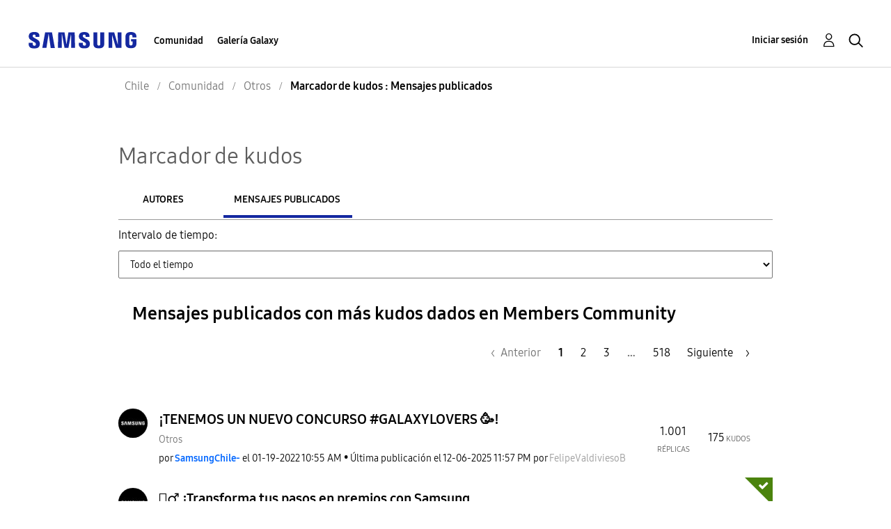

--- FILE ---
content_type: text/html;charset=UTF-8
request_url: https://r1.community.samsung.com/t5/kudos/leaderboardpage/board-id/cl-community-other/timerange/all/tab/posts
body_size: 23171
content:
<!DOCTYPE html><html prefix="og: http://ogp.me/ns#" dir="ltr" lang="es" class="no-js">
	<head>
	
	<title>
	Marcador de kudos - Samsung Members
</title>
	
	
	<meta http-equiv="X-UA-Compatible" content="IE=edge" />
<link rel="icon" href="https://r1.community.samsung.com/html/@8B6DFB3BE2C6F09AC60BA0F98E517213/assets/favicon.ico" type="image/x-icon" />
<link rel="shortcut icon" href="https://r1.community.samsung.com/html/@8B6DFB3BE2C6F09AC60BA0F98E517213/assets/favicon.ico" type="image/x-icon" />
<meta name="naver-site-verification" content="059a37aae925db2a993a1fb8a4aa5d8fca3b7542" />


	
	
	
	<meta content="width=device-width, initial-scale=1.0, user-scalable=yes" name="viewport"/><meta content="noindex" name="robots"/><meta content="text/html; charset=UTF-8" http-equiv="Content-Type"/><link href="https://r1.community.samsung.com/t5/kudos/leaderboardpage/board-id/cl-community-other/timerange/all/tab/posts" rel="canonical"/>
	
	
	
	
	    
            	<link href="/skins/6768793/13859a0320154309a0306216106864b9/samsunghq_skin.css" rel="stylesheet" type="text/css"/>
            
	

	
	
	
	
	<meta http-equiv="X-UA-Compatible" content="IE=edge">
<link rel="icon" href="https://r1.community.samsung.com/html/assets/faviconIII.png"/>
<link rel="apple-touch-icon" href="https://r1.community.samsung.com/html/assets/favicon-app.gif"/>
<script type="application/ld+json">
{
  "@context": "http://schema.org",
  "@type": "WebSite",
  "name" : "Samsung Community",
  "alternateName" : "Samsung Members Community",
  "url": "https://r1.community.samsung.com/",
  "potentialAction": {
    "@type": "SearchAction",
    "target": "https://r1.community.samsung.com/t5/forums/searchpage/tab/message?q={search_term_string}",
    "query-input": "required name=search_term_string"
  }
}
</script>

<!-- DEBUG Values: nodeType= board // redirectUrl: https://contents.samsungmembers.com/share/redirect.html?dl=activity/community/popup?categoryId=cl-community-other&amp;src=weptoapp // showWebToAppBanner: true // isMobile: false // deviceBrand: robot // countryForCurrentUser: us // tlcId: cl -->

<script type="text/javascript" src="/t5/scripts/EAA19129A1248A19BBE86A06A73AF336/lia-scripts-head-min.js"></script><script language="javascript" type="text/javascript">
<!--
window.FileAPI = { jsPath: '/html/assets/js/vendor/ng-file-upload-shim/' };
LITHIUM.PrefetchData = {"Components":{},"commonResults":{}};
LITHIUM.DEBUG = false;
LITHIUM.CommunityJsonObject = {
  "Validation" : {
    "image.description" : {
      "min" : 0,
      "max" : 1000,
      "isoneof" : [ ],
      "type" : "string"
    },
    "tkb.toc_maximum_heading_level" : {
      "min" : 1,
      "max" : 6,
      "isoneof" : [ ],
      "type" : "integer"
    },
    "tkb.toc_heading_list_style" : {
      "min" : 0,
      "max" : 50,
      "isoneof" : [
        "disc",
        "circle",
        "square",
        "none"
      ],
      "type" : "string"
    },
    "blog.toc_maximum_heading_level" : {
      "min" : 1,
      "max" : 6,
      "isoneof" : [ ],
      "type" : "integer"
    },
    "tkb.toc_heading_indent" : {
      "min" : 5,
      "max" : 50,
      "isoneof" : [ ],
      "type" : "integer"
    },
    "blog.toc_heading_indent" : {
      "min" : 5,
      "max" : 50,
      "isoneof" : [ ],
      "type" : "integer"
    },
    "blog.toc_heading_list_style" : {
      "min" : 0,
      "max" : 50,
      "isoneof" : [
        "disc",
        "circle",
        "square",
        "none"
      ],
      "type" : "string"
    }
  },
  "User" : {
    "settings" : {
      "imageupload.legal_file_extensions" : "*.jpg;*.JPG;*.jpeg;*.JPEG;*.png;*.PNG;*.gif;*.GIF;",
      "config.enable_avatar" : true,
      "integratedprofile.show_klout_score" : true,
      "layout.sort_view_by_last_post_date" : true,
      "layout.friendly_dates_enabled" : false,
      "profileplus.allow.anonymous.scorebox" : false,
      "tkb.message_sort_default" : "topicPublishDate",
      "layout.format_pattern_date" : "MM-dd-yyyy",
      "config.require_search_before_post" : "off",
      "isUserLinked" : false,
      "integratedprofile.cta_add_topics_dismissal_timestamp" : -1,
      "layout.message_body_image_max_size" : 1000,
      "profileplus.everyone" : false,
      "integratedprofile.cta_connect_wide_dismissal_timestamp" : -1,
      "blog.toc_maximum_heading_level" : "",
      "integratedprofile.hide_social_networks" : false,
      "blog.toc_heading_indent" : "",
      "contest.entries_per_page_num" : 20,
      "layout.messages_per_page_linear" : 20,
      "integratedprofile.cta_manage_topics_dismissal_timestamp" : -1,
      "profile.shared_profile_test_group" : false,
      "integratedprofile.cta_personalized_feed_dismissal_timestamp" : -1,
      "integratedprofile.curated_feed_size" : 10,
      "contest.one_kudo_per_contest" : false,
      "integratedprofile.enable_social_networks" : false,
      "integratedprofile.my_interests_dismissal_timestamp" : -1,
      "profile.language" : "es",
      "layout.friendly_dates_max_age_days" : 31,
      "layout.threading_order" : "thread_descending",
      "blog.toc_heading_list_style" : "disc",
      "useRecService" : false,
      "layout.module_welcome" : "<h2>Bienvenido a la comunidad de<br />\r\nSamsung Members<\/h2>\r\n<p>Explora el nuevo hub para tus dispositivos, aplicaciones Samsung y mucho más. Conéctate con expertos, fans y otros miembros de la comunidad para conocer los mejores consejos sobre funciones y aprovechar al máximo tus productos Samsung.<\/p>\r\n<a class=\"samsung-members-link\" href=\"https://www.samsung.com/cl/apps/samsung-members/\" target=\"_blank\"><span>Samsung Members: <\/span>Conoce más<\/a>",
      "imageupload.max_uploaded_images_per_upload" : 30,
      "imageupload.max_uploaded_images_per_user" : 30000,
      "integratedprofile.connect_mode" : "",
      "tkb.toc_maximum_heading_level" : "",
      "tkb.toc_heading_list_style" : "disc",
      "sharedprofile.show_hovercard_score" : true,
      "config.search_before_post_scope" : "board",
      "tkb.toc_heading_indent" : "",
      "p13n.cta.recommendations_feed_dismissal_timestamp" : -1,
      "imageupload.max_file_size" : 20480,
      "layout.show_batch_checkboxes" : false,
      "integratedprofile.cta_connect_slim_dismissal_timestamp" : -1
    },
    "isAnonymous" : true,
    "policies" : {
      "image-upload.process-and-remove-exif-metadata" : true
    },
    "registered" : false,
    "emailRef" : "",
    "id" : -1,
    "login" : "Anonymous"
  },
  "Server" : {
    "communityPrefix" : "/isuuy43828",
    "nodeChangeTimeStamp" : 1768612213693,
    "tapestryPrefix" : "/t5",
    "deviceMode" : "DESKTOP",
    "responsiveDeviceMode" : "DESKTOP",
    "membershipChangeTimeStamp" : "0",
    "version" : "25.3",
    "branch" : "25.3-release",
    "showTextKeys" : false
  },
  "Config" : {
    "phase" : "prod",
    "integratedprofile.cta.reprompt.delay" : 30,
    "profileplus.tracking" : {
      "profileplus.tracking.enable" : false,
      "profileplus.tracking.click.enable" : false,
      "profileplus.tracking.impression.enable" : false
    },
    "app.revision" : "2505141626-s6aebf80139-b103",
    "navigation.manager.community.structure.limit" : "1000"
  },
  "Activity" : {
    "Results" : [ ]
  },
  "NodeContainer" : {
    "viewHref" : "https://r1.community.samsung.com/t5/comunidad/ct-p/cl-community",
    "description" : "",
    "id" : "cl-community",
    "shortTitle" : "Comunidad",
    "title" : "Comunidad",
    "nodeType" : "category"
  },
  "Page" : {
    "skins" : [
      "samsunghq_skin",
      "samsung_base_skin",
      "theme_support",
      "theme_base",
      "responsive_peak"
    ],
    "authUrls" : {
      "loginUrl" : "/t5/custom/page/page-id/SsoLoginPage?referer=https%3A%2F%2Fr1.community.samsung.com%2Ft5%2Fkudos%2Fleaderboardpage%2Fboard-id%2Fcl-community-other%2Ftimerange%2Fall%2Ftab%2Fposts",
      "loginUrlNotRegistered" : "/t5/custom/page/page-id/SsoLoginPage?redirectreason=notregistered&referer=https%3A%2F%2Fr1.community.samsung.com%2Ft5%2Fkudos%2Fleaderboardpage%2Fboard-id%2Fcl-community-other%2Ftimerange%2Fall%2Ftab%2Fposts",
      "loginUrlNotRegisteredDestTpl" : "/t5/custom/page/page-id/SsoLoginPage?redirectreason=notregistered&referer=%7B%7BdestUrl%7D%7D"
    },
    "name" : "KudosLeaderboardPage",
    "rtl" : false,
    "object" : { }
  },
  "WebTracking" : {
    "Activities" : { },
    "path" : "Community:Samsung Members Community/Category:Chile/Category:Comunidad/Board:Otros"
  },
  "Feedback" : {
    "targeted" : { }
  },
  "Seo" : {
    "markerEscaping" : {
      "pathElement" : {
        "prefix" : "@",
        "match" : "^[0-9][0-9]$"
      },
      "enabled" : false
    }
  },
  "TopLevelNode" : {
    "viewHref" : "https://r1.community.samsung.com/t5/chile/ct-p/cl",
    "description" : "Explora el nuevo hub para tus dispositivos, aplicaciones Samsung y mucho más. Conéctate con expertos, fans y otros miembros de la comunidad para conocer los mejores consejos sobre funciones y aprovechar al máximo tus productos Samsung.",
    "id" : "cl",
    "shortTitle" : "Chile",
    "title" : "Chile",
    "nodeType" : "category"
  },
  "Community" : {
    "viewHref" : "https://r1.community.samsung.com/",
    "integratedprofile.lang_code" : "en",
    "integratedprofile.country_code" : "US",
    "id" : "isuuy43828",
    "shortTitle" : "Samsung Members Community",
    "title" : "Samsung Members"
  },
  "CoreNode" : {
    "conversationStyle" : "forum",
    "viewHref" : "https://r1.community.samsung.com/t5/otros/bd-p/cl-community-other",
    "settings" : { },
    "description" : "",
    "id" : "cl-community-other",
    "shortTitle" : "Otros",
    "title" : "Otros",
    "nodeType" : "Board",
    "ancestors" : [
      {
        "viewHref" : "https://r1.community.samsung.com/t5/comunidad/ct-p/cl-community",
        "description" : "",
        "id" : "cl-community",
        "shortTitle" : "Comunidad",
        "title" : "Comunidad",
        "nodeType" : "category"
      },
      {
        "viewHref" : "https://r1.community.samsung.com/t5/chile/ct-p/cl",
        "description" : "Explora el nuevo hub para tus dispositivos, aplicaciones Samsung y mucho más. Conéctate con expertos, fans y otros miembros de la comunidad para conocer los mejores consejos sobre funciones y aprovechar al máximo tus productos Samsung.",
        "id" : "cl",
        "shortTitle" : "Chile",
        "title" : "Chile",
        "nodeType" : "category"
      },
      {
        "viewHref" : "https://r1.community.samsung.com/",
        "description" : "",
        "id" : "isuuy43828",
        "shortTitle" : "Samsung Members Community",
        "title" : "Samsung Members",
        "nodeType" : "Community"
      }
    ]
  }
};
LITHIUM.Components.RENDER_URL = "/t5/util/componentrenderpage/component-id/#{component-id}?render_behavior=raw";
LITHIUM.Components.ORIGINAL_PAGE_NAME = 'kudos/LeaderboardPage';
LITHIUM.Components.ORIGINAL_PAGE_ID = 'KudosLeaderboardPage';
LITHIUM.Components.ORIGINAL_PAGE_CONTEXT = '[base64]..';
LITHIUM.Css = {
  "BASE_DEFERRED_IMAGE" : "lia-deferred-image",
  "BASE_BUTTON" : "lia-button",
  "BASE_SPOILER_CONTAINER" : "lia-spoiler-container",
  "BASE_TABS_INACTIVE" : "lia-tabs-inactive",
  "BASE_TABS_ACTIVE" : "lia-tabs-active",
  "BASE_AJAX_REMOVE_HIGHLIGHT" : "lia-ajax-remove-highlight",
  "BASE_FEEDBACK_SCROLL_TO" : "lia-feedback-scroll-to",
  "BASE_FORM_FIELD_VALIDATING" : "lia-form-field-validating",
  "BASE_FORM_ERROR_TEXT" : "lia-form-error-text",
  "BASE_FEEDBACK_INLINE_ALERT" : "lia-panel-feedback-inline-alert",
  "BASE_BUTTON_OVERLAY" : "lia-button-overlay",
  "BASE_TABS_STANDARD" : "lia-tabs-standard",
  "BASE_AJAX_INDETERMINATE_LOADER_BAR" : "lia-ajax-indeterminate-loader-bar",
  "BASE_AJAX_SUCCESS_HIGHLIGHT" : "lia-ajax-success-highlight",
  "BASE_CONTENT" : "lia-content",
  "BASE_JS_HIDDEN" : "lia-js-hidden",
  "BASE_AJAX_LOADER_CONTENT_OVERLAY" : "lia-ajax-loader-content-overlay",
  "BASE_FORM_FIELD_SUCCESS" : "lia-form-field-success",
  "BASE_FORM_WARNING_TEXT" : "lia-form-warning-text",
  "BASE_FORM_FIELDSET_CONTENT_WRAPPER" : "lia-form-fieldset-content-wrapper",
  "BASE_AJAX_LOADER_OVERLAY_TYPE" : "lia-ajax-overlay-loader",
  "BASE_FORM_FIELD_ERROR" : "lia-form-field-error",
  "BASE_SPOILER_CONTENT" : "lia-spoiler-content",
  "BASE_FORM_SUBMITTING" : "lia-form-submitting",
  "BASE_EFFECT_HIGHLIGHT_START" : "lia-effect-highlight-start",
  "BASE_FORM_FIELD_ERROR_NO_FOCUS" : "lia-form-field-error-no-focus",
  "BASE_EFFECT_HIGHLIGHT_END" : "lia-effect-highlight-end",
  "BASE_SPOILER_LINK" : "lia-spoiler-link",
  "FACEBOOK_LOGOUT" : "lia-component-users-action-logout",
  "BASE_DISABLED" : "lia-link-disabled",
  "FACEBOOK_SWITCH_USER" : "lia-component-admin-action-switch-user",
  "BASE_FORM_FIELD_WARNING" : "lia-form-field-warning",
  "BASE_AJAX_LOADER_FEEDBACK" : "lia-ajax-loader-feedback",
  "BASE_AJAX_LOADER_OVERLAY" : "lia-ajax-loader-overlay",
  "BASE_LAZY_LOAD" : "lia-lazy-load"
};
LITHIUM.noConflict = true;
LITHIUM.useCheckOnline = false;
LITHIUM.RenderedScripts = [
  "Sandbox.js",
  "HelpIcon.js",
  "jquery.ui.draggable.js",
  "jquery.autocomplete.js",
  "Auth.js",
  "jquery.tools.tooltip-1.2.6.js",
  "Namespace.js",
  "UserNavigation2.js",
  "jquery.hoverIntent-r6.js",
  "Components.js",
  "jquery.viewport-1.0.js",
  "Lithium.js",
  "ResponsiveTabs.js",
  "Globals.js",
  "Text.js",
  "DataHandler.js",
  "InformationBox.js",
  "AjaxSupport.js",
  "jquery.effects.core.js",
  "jquery.blockui.js",
  "jquery.tmpl-1.1.1.js",
  "Cache.js",
  "ElementMethods.js",
  "jquery.ui.dialog.js",
  "Tooltip.js",
  "jquery.effects.slide.js",
  "prism.js",
  "jquery.function-utils-1.0.js",
  "jquery.ui.position.js",
  "jquery.ui.resizable.js",
  "ActiveCast3.js",
  "TimeRangeSelector.js",
  "jquery.js",
  "AutoComplete.js",
  "OoyalaPlayer.js",
  "jquery.placeholder-2.0.7.js",
  "DropDownMenu.js",
  "jquery.iframe-shim-1.0.js",
  "jquery.ajax-cache-response-1.0.js",
  "Video.js",
  "AjaxFeedback.js",
  "jquery.fileupload.js",
  "SpoilerToggle.js",
  "jquery.delayToggle-1.0.js",
  "DeferredImages.js",
  "CustomEvent.js",
  "DropDownMenuVisibilityHandler.js",
  "LiModernizr.js",
  "jquery.json-2.6.0.js",
  "jquery.position-toggle-1.0.js",
  "Placeholder.js",
  "PartialRenderProxy.js",
  "SearchForm.js",
  "Events.js",
  "jquery.lithium-selector-extensions.js",
  "jquery.ui.widget.js",
  "Throttle.js",
  "SearchAutoCompleteToggle.js",
  "jquery.iframe-transport.js",
  "ElementQueries.js",
  "jquery.ui.mouse.js",
  "jquery.clone-position-1.0.js",
  "ResizeSensor.js",
  "jquery.appear-1.1.1.js",
  "NoConflict.js",
  "MessageListActual.js",
  "Forms.js",
  "ForceLithiumJQuery.js",
  "jquery.scrollTo.js",
  "json2.js",
  "jquery.css-data-1.0.js",
  "jquery.ui.core.js",
  "PolyfillsAll.js",
  "Loader.js"
];// -->
</script><script type="text/javascript" src="/t5/scripts/D60EB96AE5FF670ED274F16ABB044ABD/lia-scripts-head-min.js"></script></head>
	<body class="lia-board lia-user-status-anonymous KudosLeaderboardPage lia-body" id="lia-body">
	
	
	<div id="FA6-208-9" class="ServiceNodeInfoHeader">
</div>
	
	
	
	

	<div class="lia-page">
		<center>
			
				
					
	
	<div class="MinimumWidthContainer">
		<div class="min-width-wrapper">
			<div class="min-width">		
				
						<div class="lia-content">
                            
							
							
							
		 
   	<div class="lia-quilt lia-quilt-kudos-leaderboard-page lia-quilt-layout-one-column lia-top-quilt">
	<div class="lia-quilt-row lia-quilt-row-header">
		<div class="lia-quilt-column lia-quilt-column-24 lia-quilt-column-single lia-quilt-column-common-header">
			<div class="lia-quilt-column-alley lia-quilt-column-alley-single">
	
		
			<div class="lia-quilt lia-quilt-header lia-quilt-layout-samsung-header lia-component-quilt-header">
	<div class="lia-quilt-row lia-quilt-row-main-row">
		<div class="lia-quilt-column lia-quilt-column-24 lia-quilt-column-single lia-quilt-column-main-header">
			<div class="lia-quilt-column-alley lia-quilt-column-alley-single">
	
		
			
<header class="samsung-global-nav-bar">
  <div class="samsung-global-nav-bar-wrapper">
    <div class="eyebrow">
        <ul>
        </ul>
    </div>
    <div class="main">
        <div class="logo">
            <a href="/t5/chile/ct-p/cl" title="Chile"><img src="https://r1.community.samsung.com/html/@0FD5BE38F4BD3B6F4C125F41167F184E/assets/logo_samsung.svg" title="Chile" /></a>
        </div>
        <div class="actions">
<nav class="samsung-global-nav-bar-menu" role="navigation">
    <span class="mobile-nav-button"></span>
    <ul>
        <li class="home-link ">
          <div>
            <a href="/t5/chile/ct-p/cl" title="Community Home">
              Community Home
            </a>
            <span class="indicator"></span>
        </li>
          <li class="has-children cols-4 depth-0">
            <div>
            <a href="/t5/comunidad/ct-p/cl-community" title="Comunidad">Comunidad</a>
            <span class="indicator has-children"></span>
            </div>
              <ul class="depth-1" data-cols="4">


                  <li class="sub-header has-children">
                    <a href="/t5/smartphones/ct-p/cl-community-sp" title="Smartphones">Smartphones</a>
                      <ul class="depth2">
                            <li><a href="/t5/galaxy-s/bd-p/cl-community-sp-gs">Galaxy S</a></li>
                            <li><a href="/t5/galaxy-note/bd-p/cl-community-sp-gnote">Galaxy Note</a></li>
                            <li><a href="/t5/galaxy-a/bd-p/cl-community-sp-ga">Galaxy A</a></li>
                            <li><a href="/t5/galaxy-j/bd-p/cl-community-sp-gj">Galaxy J</a></li>
                      </ul>
                  </li>


                  <li class="sub-header has-children">
                    <a href="/t5/servicio/ct-p/cl-community-svc" title="Servicio">Servicio</a>
                      <ul class="depth2">
                            <li><a href="/t5/samsung-pay/bd-p/cl-community-svc-pay">Samsung Pay</a></li>
                            <li><a href="/t5/bixby/bd-p/cl-community-svc-bixby">Bixby</a></li>
                            <li><a href="/t5/samsung-health/bd-p/cl-community-svc-health">Samsung Health</a></li>
                            <li><a href="/t5/samsung-dex/bd-p/cl-community-svc-dex">Samsung DeX</a></li>
                            <li><a href="/t5/carpeta-segura/bd-p/cl-community-svc-knox">Carpeta segura</a></li>
                            <li><a href="/t5/gaming-hub/bd-p/cl-community-svc-launcher">Gaming Hub</a></li>
                      </ul>
                  </li>
                  <li class="sub-header">
                    <a href="/t5/tablets/bd-p/cl-community-tab" title="Tablets">Tablets</a>
                  </li>
                  <li class="sub-header">
                    <a href="/t5/wearables/bd-p/cl-community-wear" title="Wearables">Wearables</a>
                  </li>
                  <li class="sub-header">
                    <a href="/t5/promociones/bd-p/cl-community-promo" title="Promociones">Promociones</a>
                  </li>
                  <li class="sub-header">
                    <a href="/t5/principios-de-la-comunidad/bd-p/cl-news" title="Principios de la Comunidad">Principios de la Comunidad</a>
                  </li>
                  <li class="sub-header">
                    <a href="/t5/otros/bd-p/cl-community-other" title="Otros">Otros</a>
                  </li>
            </ul>
          </li>
          <li class="has-children cols-4 depth-0">
            <div>
            <a href="/t5/galer%C3%ADa-galaxy/ct-p/cl-gg" title="Galería Galaxy">Galería Galaxy</a>
            <span class="indicator has-children"></span>
            </div>
              <ul class="depth-1" data-cols="4">
                  <li class="sub-header">
                    <a href="/t5/galer%C3%ADa-galaxy/bd-p/cl-gg-general" title="Galería Galaxy">Galería Galaxy</a>
                  </li>
            </ul>
          </li>
    </ul>
  </nav>            <div class="links">
                <ul>
                </ul>
            </div>
              <div class="search-inline"><div id="lia-searchformV32_8cb2013d38828e" class="SearchForm lia-search-form-wrapper lia-mode-default lia-component-common-widget-search-form">
	

	
		<div class="lia-inline-ajax-feedback">
			<div class="AjaxFeedback" id="ajaxfeedback_8cb2013d38828e"></div>
			
	

	

		</div>

	

	
		<div id="searchautocompletetoggle_8cb2013d38828e">	
	
		

	
		<div class="lia-inline-ajax-feedback">
			<div class="AjaxFeedback" id="ajaxfeedback_8cb2013d38828e_0"></div>
			
	

	

		</div>

	

	
			
            <form enctype="multipart/form-data" class="lia-form lia-form-inline SearchForm" action="https://r1.community.samsung.com/t5/kudos/leaderboardpage.searchformv32.form.form" method="post" id="form_8cb2013d38828e" name="form_8cb2013d38828e"><div class="t-invisible"><input value="board-id/cl-community-other/timerange/all/tab/posts" name="t:ac" type="hidden"></input><input value="search/contributions/page" name="t:cp" type="hidden"></input><input value="[base64]" name="lia-form-context" type="hidden"></input><input value="KudosLeaderboardPage:board-id/cl-community-other/timerange/all/tab/posts:searchformv32.form:" name="liaFormContentKey" type="hidden"></input><input value="5DI9GWMef1Esyz275vuiiOExwpQ=:H4sIAAAAAAAAALVSTU7CQBR+krAixkj0BrptjcpCMSbERGKCSmxcm+kwlGrbqTOvFDYexRMYL8HCnXfwAG5dubDtFKxgYgu4mrzvm3w/M+/pHcphHQ4kI4L2dMo9FLYZoM09qbeJxQ4V0+XC7e/tamqyBPEChwgbh1JAjQtLIz6hPaYh8ZlEMaxplAvm2KZmEsm0hhmBhOKpzZzOlsEw8LevR5W3zZfPEqy0oJIYc+eCuAyh2rolfaI7xLN0I8rjWfWBj7CuzJvf5osmbxRN3hacMimNwHRtKSOr0XNnv/vx+FoCGPjhMRzljhNLYHrEt9kA5T08ACCsKvREoYuqxqLl8BLO84q4UcMITcG49y/QOGs1pYyESl5p6V6qwRW086rinVmoxMZsiZud/zBUTc6gmVc4kExkJafmcYG1GM9+wfIsCkf2OP54hal5EjnG54z8h0XhjfcF7wQUs5Kz0GTjU2rOjc/llTT4Au07pDOcBQAA" name="t:formdata" type="hidden"></input></div>
	
	

	

	

	
		<div class="lia-inline-ajax-feedback">
			<div class="AjaxFeedback" id="feedback_8cb2013d38828e"></div>
			
	

	

		</div>

	

	

	

	


	
	<input value="eJT13FeSWQ5E_-1" name="ticket" type="hidden"></input>
	
	<input value="form_8cb2013d38828e" id="form_UIDform_8cb2013d38828e" name="form_UID" type="hidden"></input>
	<input value="" id="form_instance_keyform_8cb2013d38828e" name="form_instance_key" type="hidden"></input>
	
                

                
                    
                        <span class="lia-search-granularity-wrapper">
                            <select title="Buscar granularidad" class="lia-search-form-granularity search-granularity" aria-label="Buscar granularidad" id="searchGranularity_8cb2013d38828e" name="searchGranularity"><option title="Toda la comunidad" value="cl|category">Toda la comunidad</option><option title="Esta categoría" value="cl-community|category">Esta categoría</option><option title="Este foro" selected="selected" value="cl-community-other|forum-board">Este foro</option><option title="Usuarios" value="user|user">Usuarios</option></select>
                        </span>
                    
                

                <span class="lia-search-input-wrapper">
                    <span class="lia-search-input-field">
                        <span class="lia-button-wrapper lia-button-wrapper-secondary lia-button-wrapper-searchForm-action"><input value="searchForm" name="submitContextX" type="hidden"></input><input class="lia-button lia-button-secondary lia-button-searchForm-action" value="Buscar" id="submitContext_8cb2013d38828e" name="submitContext" type="submit"></input></span>

                        <input placeholder="Buscar todo el contenido" aria-label="Buscar" title="Buscar" class="lia-form-type-text lia-autocomplete-input search-input lia-search-input-message" value="" id="messageSearchField_8cb2013d38828e_0" name="messageSearchField" type="text"></input>
                        <input placeholder="Buscar todo el contenido" aria-label="Buscar" title="Buscar" class="lia-form-type-text lia-autocomplete-input search-input lia-search-input-tkb-article lia-js-hidden" value="" id="messageSearchField_8cb2013d38828e_1" name="messageSearchField_0" type="text"></input>
                        

	
		<input placeholder="Buscar todo el contenido" ng-non-bindable="" title="Especifique un nombre de usuario o clasificación" class="lia-form-type-text UserSearchField lia-search-input-user search-input lia-js-hidden lia-autocomplete-input" aria-label="Especifique un nombre de usuario o clasificación" value="" id="userSearchField_8cb2013d38828e" name="userSearchField" type="text"></input>
	

	


                        <input placeholder="Enter a keyword to search within the private messages" title="Especifique una palabra de búsqueda" class="lia-form-type-text NoteSearchField lia-search-input-note search-input lia-js-hidden lia-autocomplete-input" aria-label="Especifique una palabra de búsqueda" value="" id="noteSearchField_8cb2013d38828e_0" name="noteSearchField" type="text"></input>
						<input title="Especifique una palabra de búsqueda" class="lia-form-type-text ProductSearchField lia-search-input-product search-input lia-js-hidden lia-autocomplete-input" aria-label="Especifique una palabra de búsqueda" value="" id="productSearchField_8cb2013d38828e" name="productSearchField" type="text"></input>
                        <input class="lia-as-search-action-id" name="as-search-action-id" type="hidden"></input>
                    </span>
                </span>
                

                <span class="lia-cancel-search">cancelar</span>

                
            
</form>
		
			<div class="search-autocomplete-toggle-link lia-js-hidden">
				<span>
					<a class="lia-link-navigation auto-complete-toggle-on lia-component-search-action-enable-auto-complete" rel="nofollow" id="enableAutoComplete_8cb2013d38828e" href="https://r1.community.samsung.com/t5/kudos/leaderboardpage.enableautocomplete:enableautocomplete?t:ac=board-id/cl-community-other/timerange/all/tab/posts&amp;t:cp=action/contributions/searchactions&amp;ticket=eJT13FeSWQ5E_-1">Activar sugerencias</a>					
					<span class="HelpIcon">
	<a class="lia-link-navigation help-icon lia-tooltip-trigger" role="button" aria-label="Icono de ayuda" id="link_8cb2013d38828e" href="#"><span class="lia-img-icon-help lia-fa-icon lia-fa-help lia-fa" alt="La sugerencia automática le ayuda a obtener, de forma rápida, resultados precisos de su búsqueda al sugerirle posibles coincidencias mientras escribe." aria-label="Icono de ayuda" role="img" id="display_8cb2013d38828e"></span></a><div role="alertdialog" class="lia-content lia-tooltip-pos-bottom-left lia-panel-tooltip-wrapper" id="link_8cb2013d38828e_0-tooltip-element"><div class="lia-tooltip-arrow"></div><div class="lia-panel-tooltip"><div class="content">La sugerencia automática le ayuda a obtener, de forma rápida, resultados precisos de su búsqueda al sugerirle posibles coincidencias mientras escribe.</div></div></div>
</span>
				</span>
			</div>
		

	

	

	
	
	
</div>
		
	<div class="spell-check-showing-result">
		Mostrando los resultados de <span class="lia-link-navigation show-results-for-link lia-link-disabled" aria-disabled="true" id="showingResult_8cb2013d38828e"></span>
		

	</div>
	<div>
		
		<span class="spell-check-search-instead">
			Buscar en lugar de <a class="lia-link-navigation search-instead-for-link" rel="nofollow" id="searchInstead_8cb2013d38828e" href="#"></a>
		</span>

	</div>
	<div class="spell-check-do-you-mean lia-component-search-widget-spellcheck">
		Quiere decir: <a class="lia-link-navigation do-you-mean-link" rel="nofollow" id="doYouMean_8cb2013d38828e" href="#"></a>
	</div>

	

	

	


	
</div></div>
        </div>
        <div class="header-user">
<a class="lia-link-navigation login-link lia-authentication-link lia-component-users-action-login" rel="nofollow" id="loginPageV2_8cb2013de1d0f6" href="/t5/custom/page/page-id/SsoLoginPage?referer=https%3A%2F%2Fr1.community.samsung.com%2Ft5%2Fkudos%2Fleaderboardpage%2Fboard-id%2Fcl-community-other%2Ftimerange%2Fall%2Ftab%2Fposts">Iniciar sesión</a>          <ul role="list" id="list_8cb2013de7a4df" class="lia-list-standard-inline UserNavigation lia-component-common-widget-user-navigation-modern">
	
			
	
		
			
		
			
		
			
		
			<li role="listitem"><a class="lia-link-navigation registration-link lia-component-users-action-registration" rel="nofollow" id="registrationPageV2_8cb2013de7a4df" href="/t5/custom/page/page-id/SsoLoginPage?referer=https%3A%2F%2Fr1.community.samsung.com%2Ft5%2Fkudos%2Fleaderboardpage%2Fboard-id%2Fcl-community-other%2Ftimerange%2Fall%2Ftab%2Fposts">Registrarse</a></li>
		
			<li aria-hidden="true"><span class="separator lia-component-common-widget-user-nav-separator-character">·</span></li>
		
			
		
			
		
			<li role="listitem"><a class="lia-link-navigation login-link lia-authentication-link lia-component-users-action-login" rel="nofollow" id="loginPageV2_8cb2013de7a4df" href="/t5/custom/page/page-id/SsoLoginPage?referer=https%3A%2F%2Fr1.community.samsung.com%2Ft5%2Fkudos%2Fleaderboardpage%2Fboard-id%2Fcl-community-other%2Ftimerange%2Fall%2Ftab%2Fposts">Iniciar sesión</a></li>
		
			
		
			<li aria-hidden="true"><span class="separator lia-component-common-widget-user-nav-separator-character">·</span></li>
		
			
		
			
		
			<li role="listitem"><a class="lia-link-navigation faq-link lia-component-help-action-faq" id="faqPage_8cb2013de7a4df" href="/t5/help/faqpage">Ayuda</a></li>
		
			
		
			
		
	
	

		
</ul></div>
          <div class="header-search">
            <img src="/html/assets/Icon_Search_24px.svg" alt="search icon">
          </div>
        </div>
    </div>
</header>


		
	
	
</div>
		</div>
	</div><div class="lia-quilt-row lia-quilt-row-hero">
		<div class="lia-quilt-column lia-quilt-column-24 lia-quilt-column-single lia-quilt-column-hero lia-mark-empty">
			
		</div>
	</div><div class="lia-quilt-row lia-quilt-row-breadcrumb">
		<div class="lia-quilt-column lia-quilt-column-24 lia-quilt-column-single lia-quilt-column-breadcrumb">
			<div class="lia-quilt-column-alley lia-quilt-column-alley-single">
	
		
			<div class="BreadCrumb crumb-line lia-breadcrumb lia-component-common-widget-breadcrumb" class="BreadCrumb crumb-line lia-breadcrumb" aria-label="breadcrumbs" role="navigation">
   <ul id="list" class="lia-list-standard-inline" itemscope itemtype="http://schema.org/BreadcrumbList">
         <li class="lia-breadcrumb-node crumb" itemprop="itemListElement" itemscope itemtype="http://schema.org/ListItem">
             <a class="lia-link-navigation crumb-category lia-breadcrumb-category lia-breadcrumb-forum" itemprop="item" href="https://r1.community.samsung.com/t5/chile/ct-p/cl">
             <span itemprop="name">Chile</span></a>
             <meta itemprop="position" content="1" />
        </li>
        <li class="lia-breadcrumb-seperator crumb-category lia-breadcrumb-category lia-breadcrumb-forum" aria-hidden="true">
             <span class="separator">:</span>
        </li>
         <li class="lia-breadcrumb-node crumb" itemprop="itemListElement" itemscope itemtype="http://schema.org/ListItem">
             <a class="lia-link-navigation crumb-category lia-breadcrumb-category lia-breadcrumb-forum" itemprop="item" href="https://r1.community.samsung.com/t5/comunidad/ct-p/cl-community">
             <span itemprop="name">Comunidad</span></a>
             <meta itemprop="position" content="2" />
        </li>
        <li class="lia-breadcrumb-seperator crumb-category lia-breadcrumb-category lia-breadcrumb-forum" aria-hidden="true">
             <span class="separator">:</span>
        </li>
         <li class="lia-breadcrumb-node crumb" itemprop="itemListElement" itemscope itemtype="http://schema.org/ListItem">
             <a class="lia-link-navigation crumb-board lia-breadcrumb-board lia-breadcrumb-forum" itemprop="item" href="https://r1.community.samsung.com/t5/otros/bd-p/cl-community-other">
             <span itemprop="name">Otros</span></a>
             <meta itemprop="position" content="3" />
        </li>
        <li class="lia-breadcrumb-seperator crumb-board lia-breadcrumb-board lia-breadcrumb-forum" aria-hidden="true">
             <span class="separator">:</span>
        </li>
        <li class="lia-breadcrumb-node crumb final-crumb">
             <span class="lia-link-navigation child-thread lia-link-disabled" itemprop="name">Marcador de kudos : Mensajes publicados</span>
        </li>
    </ul>
</div>

		
			
    

		
	
	
</div>
		</div>
	</div><div class="lia-quilt-row lia-quilt-row-feedback">
		<div class="lia-quilt-column lia-quilt-column-24 lia-quilt-column-single lia-quilt-column-feedback">
			<div class="lia-quilt-column-alley lia-quilt-column-alley-single lia-mark-empty">
	
		
			
	

	

		
	
	
</div>
		</div>
	</div>
</div>
		
	
	
</div>
		</div>
	</div><div class="lia-quilt-row lia-quilt-row-main">
		<div class="lia-quilt-column lia-quilt-column-24 lia-quilt-column-single lia-quilt-column-main-content">
			<div class="lia-quilt-column-alley lia-quilt-column-alley-single">
	
		
			<h1 class='PageTitle lia-component-common-widget-page-title'><span class='lia-link-navigation lia-link-disabled' aria-disabled='true' id='link'>Marcador de kudos</span></h1>
		
			
		  	<div id="tabgroup" class="lia-tabs-standard-wrapper lia-component-tabs">
	
			
		<ul role="tablist" class="lia-tabs-standard">
			
		
			
				<li role="presentation" class="lia-tabs authors-tab lia-tabs-inactive">
					
                            
                                <span class=""><a class="lia-link-navigation authors-link tab-link lia-custom-event" role="tab" aria-selected="false" tabindex="0" id="link_0" href="https://r1.community.samsung.com/t5/kudos/leaderboardpage/board-id/cl-community-other/timerange/all/tab/authors">Autores</a></span>
                            
						
				</li>
			
		
			
				<li role="presentation" class="lia-tabs posts-tab lia-tabs-active">
					
                            
                                <span class=""><a class="lia-link-navigation posts-link tab-link lia-custom-event" role="tab" aria-selected="true" tabindex="0" id="link_0_0" href="https://r1.community.samsung.com/t5/kudos/leaderboardpage/board-id/cl-community-other/timerange/all/tab/posts">Mensajes publicados</a></span>
                            
						
				</li>
			
		
		
		
			<li role="presentation" class="lia-tabs lia-tabs-inactive lia-js-hidden lia-tab-overflow">
				<div class="lia-menu-navigation-wrapper lia-js-hidden" id="dropdownmenu">	
	<div class="lia-menu-navigation">
		<div class="dropdown-default-item"><a title="Mostrar menú de opciones" class="lia-js-menu-opener default-menu-option lia-js-click-menu lia-link-navigation" aria-expanded="false" role="button" aria-label="Mostrar menú de opciones" id="dropDownLink" href="#"></a>
			<div class="dropdown-positioning">
				<div class="dropdown-positioning-static">
					
	<ul aria-label="Elementos del menú desplegable" role="list" id="dropdownmenuitems" class="lia-menu-dropdown-items">
		
	</ul>

				</div>
			</div>
		</div>
	</div>
</div>
			</li>
		
	
		</ul>
		
		
			
		
		
		
			
			
					
                
                    
			
		<div class="TimeRangeSelector">
	
	<span class="lia-label lia-label-tabs-sort">Intervalo de tiempo:</span>	
	<ul class="lia-tabs-sort">
		
			<li>
				
		<a class="lia-link-navigation" aria-label="Control El último día (24 horas) Intervalo de tiempo" aria-pressed="false" role="button" id="link_1" href="https://r1.community.samsung.com/t5/kudos/leaderboardpage/board-id/cl-community-other/timerange/one_day/tab/posts">El último día (24 horas)</a>
	
			</li>
		
			<li>
				
		<a class="lia-link-navigation" aria-label="Control La última semana (7 días) Intervalo de tiempo" aria-pressed="false" role="button" id="link_2" href="https://r1.community.samsung.com/t5/kudos/leaderboardpage/board-id/cl-community-other/timerange/one_week/tab/posts">La última semana (7 días)</a>
	
			</li>
		
			<li>
				
		<a class="lia-link-navigation" aria-label="Control El último mes (30 días) Intervalo de tiempo" aria-pressed="false" role="button" id="link_3" href="https://r1.community.samsung.com/t5/kudos/leaderboardpage/board-id/cl-community-other/timerange/one_month/tab/posts">El último mes (30 días)</a>
	
			</li>
		
			<li>
				
		<a class="lia-link-navigation" aria-label="Control Los últimos 3 meses Intervalo de tiempo" aria-pressed="false" role="button" id="link_4" href="https://r1.community.samsung.com/t5/kudos/leaderboardpage/board-id/cl-community-other/timerange/three_months/tab/posts">Los últimos 3 meses</a>
	
			</li>
		
			<li>
				
		<a class="lia-link-navigation" aria-label="Control Los últimos 6 meses Intervalo de tiempo" aria-pressed="false" role="button" id="link_5" href="https://r1.community.samsung.com/t5/kudos/leaderboardpage/board-id/cl-community-other/timerange/six_months/tab/posts">Los últimos 6 meses</a>
	
			</li>
		
			<li>
				
		<a class="lia-link-navigation" aria-label="Control El último año Intervalo de tiempo" aria-pressed="false" role="button" id="link_6" href="https://r1.community.samsung.com/t5/kudos/leaderboardpage/board-id/cl-community-other/timerange/one_year/tab/posts">El último año</a>
	
			</li>
		
			<li>
				
		<span class="lia-link-navigation lia-link-disabled" aria-disabled="true" aria-label="Control Todo el tiempo Intervalo de tiempo" aria-pressed="true" role="button" id="link_7">Todo el tiempo</span>
	
			</li>
		
	</ul>

</div>
	
			<div class="KudosUserTab">
	<div class="lia-panel lia-panel-section">
	<div class="lia-decoration-border">
		<div class="lia-decoration-border-top"><div> </div></div>
		<div class="lia-decoration-border-content">
			<div>
				
					<div class="lia-panel-heading-bar-wrapper">
						<div class="lia-panel-heading-bar">
							<span aria-level="3" role="heading" class="lia-panel-heading-bar-title">
								
			Mensajes publicados con más kudos dados en Members Community
		
							</span>
						</div>
					</div>
				
				<div class="lia-panel-content-wrapper">
					<div class="lia-panel-content">
						
			<div class="lia-menu-bar lia-menu-bar-top top-block">
	<div class="lia-decoration-border-menu-bar">
		<div class="lia-decoration-border-menu-bar-top">
			<div> </div>
		</div>
		<div class="lia-decoration-border-menu-bar-content">
			<div>
				
				<div class="lia-menu-bar-buttons">
					
				
			
				</div>
				
					
						
				<div aria-label="Use los enlaces anterior y siguiente para moverse entre las páginas. Use los enlaces del número de página para ir directamente a una página." role="navigation" class="lia-paging-full-wrapper lia-paging-pager" id="pager">
	

	
		<div class="lia-inline-ajax-feedback">
			<div class="AjaxFeedback" id="ajaxFeedback"></div>
			
	

	

		</div>

	

	

	

	


	
		<ul class="lia-paging-full">
			
	
		
			
					<li class="lia-paging-page-previous lia-component-previous">
						
		<span class="lia-link-navigation lia-js-data-pageNum-1 lia-link-disabled" aria-disabled="true" id="link_8">
			<span>
				
					<span aria-hidden="true" class="lia-paging-page-arrow">&#171;</span>
				
				<span class="lia-paging-page-link">Anterior</span>
			</span>
		</span>
	
					</li>
				
		
			
					<li class="lia-component-pagesnumbered">
						<ul class="lia-paging-full-pages">
							<li class="lia-paging-page-first lia-js-data-pageNum-1">
								<span class="lia-js-data-pageNum-1 lia-link-navigation lia-link-disabled" aria-disabled="true" aria-current="page" id="link_9">1</span>
							</li><li class="lia-paging-page-link lia-js-data-pageNum-2">
								<a class="lia-js-data-pageNum-2 lia-link-navigation lia-custom-event" aria-label="Página 2" id="link_10" href="https://r1.community.samsung.com/t5/kudos/leaderboardpage/board-id/cl-community-other/timerange/all/tab/posts/page/2">2</a>
							</li><li class="lia-paging-page-link lia-js-data-pageNum-3">
								<a class="lia-js-data-pageNum-3 lia-link-navigation lia-custom-event" aria-label="Página 3" id="link_11" href="https://r1.community.samsung.com/t5/kudos/leaderboardpage/board-id/cl-community-other/timerange/all/tab/posts/page/3">3</a>
							</li><li class="lia-paging-page-ellipsis">
								<span class="lia-js-data-pageNum-517 lia-link-navigation lia-link-disabled" aria-disabled="true" id="link_12">&#133;</span>
							</li><li class="lia-paging-page-last lia-js-data-pageNum-518">
								<a class="lia-js-data-pageNum-518 lia-link-navigation lia-custom-event" aria-label="Página 518" id="link_13" href="https://r1.community.samsung.com/t5/kudos/leaderboardpage/board-id/cl-community-other/timerange/all/tab/posts/page/518">518</a>
							</li>
						</ul>
					</li>
				
		
			
					<li class="lia-paging-page-next lia-component-next">
						
		<a class="lia-link-navigation lia-js-data-pageNum-2 lia-custom-event" aria-label="Página siguiente" rel="next" id="link_0_1" href="https://r1.community.samsung.com/t5/kudos/leaderboardpage/board-id/cl-community-other/timerange/all/tab/posts/page/2">
			<span class="lia-paging-page-link">Siguiente</span>
			
				<span aria-hidden="true" class="lia-paging-page-arrow">&#187;</span>
			
		</a>
	
					</li>
				
		
	
	

		</ul>
	

	
	

	

	

	

	

	

	

    
</div>
			
					
				
				
			</div>
		</div>
		<div class="lia-decoration-border-menu-bar-bottom">
			<div> </div>
		</div>
	</div>
</div>

            

		 	<div id="posts" class="TopMessagesLeaderBoard">
	<div id="messageList" class="MessageList lia-component-forums-widget-message-list">
	<span id="message-listmessageList"> </span>

	

	<div class="t-data-grid single-message-list" id="grid">

	

	

	<table role="presentation" class="lia-list-wide">
        <thead class="lia-table-head" id="columns"><tr><th scope="col" class="cMessageAuthorAvatarColumn lia-data-cell-secondary lia-data-cell-text t-first"><div class="lia-component-common-column-empty-cell"></div></th><th scope="col" class="cThreadInfoColumn lia-data-cell-secondary lia-data-cell-text"><div class="lia-component-common-column-empty-cell"></div></th><th scope="col" class="cRepliesCountColumn lia-data-cell-secondary lia-data-cell-text"><div class="lia-component-common-column-empty-cell"></div></th><th scope="col" class="cKudosCountColumn lia-data-cell-secondary lia-data-cell-text"><div class="lia-component-common-column-empty-cell"></div></th><th scope="col" class="triangletop lia-data-cell-secondary lia-data-cell-text"><div class="lia-component-common-column-empty-cell"></div></th></tr></thead>
        <tbody>
            <tr class="lia-list-row lia-row-odd lia-js-data-messageUid-14900112 lia-js-data-messageRevision-1 t-first"><td class="cMessageAuthorAvatarColumn lia-data-cell-secondary lia-data-cell-icon"><div class="UserAvatar lia-user-avatar lia-component-messages-column-message-author-avatar">
	
			
				<a class="UserAvatar lia-link-navigation" target="_self" id="link_14" href="/t5/user/viewprofilepage/user-id/14987345"><img class="lia-user-avatar-message" title="SamsungChile-" alt="SamsungChile-" id="display" src="/t5/image/serverpage/image-id/1104061i190BEF32557F6C95/image-dimensions/50x50?v=v2"/>
					
				</a>
				
			
		
</div></td><td class="cThreadInfoColumn lia-data-cell-primary lia-data-cell-text"><div class="lia-component-messages-column-message-info">
    <div class="MessageSubjectCell">
	
			<div class="MessageSubject">

	

	
			<div class="MessageSubjectIcons ">
	
	
	 
	
	
	
				
		<h2 itemprop="name" class="message-subject">
			<span class="lia-message-unread">
				
						<a class="page-link lia-link-navigation lia-custom-event" id="link_15" href="/t5/otros/tenemos-un-nuevo-concurso-galaxylovers/m-p/14900112">
							¡TENEMOS UN NUEVO CONCURSO #GALAXYLOVERS 🥳!
							
						</a>
					
			</span>
		</h2>
	
			
	
	
	<span class="lia-img-message-has-image lia-fa-message lia-fa-has lia-fa-image lia-fa" title="Contiene una imagen" alt="El mensaje contiene una imagen" aria-label="Contiene una imagen" role="img" id="display_3"></span>
	
	
</div>
		

	

	

	

	

	

	
		<div class="message-subject-board">
			<a class="local-time xsmall-text lia-link-navigation" id="link_16" href="/t5/otros/bd-p/cl-community-other">Otros</a>
		</div>
	

	
			
					
				
		

	
</div>
		
</div>
    <div class="lia-info-area">
        <span class="lia-info-area-item">
            por <span class="UserName lia-user-name lia-user-rank-Community-Manager lia-component-common-widget-user-name">
				
		
		
			<a class="lia-link-navigation lia-page-link lia-user-name-link" style="color:#0066FF" target="_self" aria-label="Ver el perfil de SamsungChile-" itemprop="url" id="link_8cb201483d357f" href="https://r1.community.samsung.com/t5/user/viewprofilepage/user-id/14987345"><span class="login-bold">SamsungChile-</span></a>
		
		
		
		
		
		
		
		
	
			</span> el <span class="DateTime lia-component-common-widget-date">
    

	
		
		
		<span class="local-date">‎01-19-2022</span>
	
		
		<span class="local-time">10:55 AM</span>
	
	

	
	
	
	
	
	
	
	
	
	
	
	
</span>
        </span>
        
            <span class="lia-dot-separator"></span>
            <span cssClass="lia-info-area-item" class="lia-info-area-item">
                Última publicación el <span class="DateTime lia-component-common-widget-date">
    

	
		
		
		<span class="local-date">‎12-06-2025</span>
	
		
		<span class="local-time">11:57 PM</span>
	
	

	
	
	
	
	
	
	
	
	
	
	
	
</span> por <span class="UserName lia-user-name lia-user-rank-Active-Level-4 lia-component-common-widget-user-name">
				
		
		
			<a class="lia-link-navigation lia-page-link lia-user-name-link" style="color:#999999" target="_self" aria-label="Ver el perfil de FelipeValdiviesoB" itemprop="url" id="link_8cb20148d11ec8" href="https://r1.community.samsung.com/t5/user/viewprofilepage/user-id/172733025"><span class="">FelipeValdivies<wbr />oB</span></a>
		
		
		
		
		
		
		
		
	
			</span>
            </span>
        
        
    </div>
    
    <div class="lia-stats-area">
        <span class="lia-stats-area-item">
            <span class="lia-message-stats-count">1.001</span><span class="lia-message-stats-label"> Réplicas</span>
        </span>
        <span class="lia-dot-separator"></span>
        <span class="lia-stats-area-item">
            <span class="lia-message-stats-count">28699</span>
            <span class="lia-message-stats-label">
                Vistas
            </span>
        </span>
    </div>
</div></td><td class="cRepliesCountColumn lia-data-cell-secondary lia-data-cell-integer"><div class="lia-component-messages-column-message-replies-count">
    
            
        <span class="lia-message-stats-count">1.001</span> Réplicas
    
        
    
</div></td><td class="cKudosCountColumn lia-data-cell-secondary lia-data-cell-integer"><div class="lia-component-messages-column-message-kudos-count">
    <span class="lia-message-stats-count">175</span>
    Kudos
</div></td><td class="triangletop lia-data-cell-secondary lia-data-cell-icon"><div class="lia-component-common-column-empty-cell"></div></td></tr><tr class="lia-list-row lia-row-even lia-list-row-thread-solved lia-js-data-messageUid-35161579 lia-js-data-messageRevision-5"><td class="cMessageAuthorAvatarColumn lia-data-cell-secondary lia-data-cell-icon"><div class="UserAvatar lia-user-avatar lia-component-messages-column-message-author-avatar">
	
			
				<a class="UserAvatar lia-link-navigation" target="_self" id="link_17" href="/t5/user/viewprofilepage/user-id/110385033"><img class="lia-user-avatar-message" title="SamsungChileMod" alt="SamsungChileMod" id="display_0" src="/t5/image/serverpage/image-id/7095740i431A4CFAC0CAC73D/image-dimensions/50x50/image-coordinates/0%2C0%2C960%2C960?v=v2"/>
					
				</a>
				
			
		
</div></td><td class="cThreadInfoColumn lia-data-cell-primary lia-data-cell-text"><div class="lia-component-messages-column-message-info">
    <div class="MessageSubjectCell">
	
			<div class="MessageSubject">

	

	
			<div class="MessageSubjectIcons ">
	
	<a class="lia-link-navigation verified-icon" id="link_18" href="/t5/otros/%EF%B8%8F-transforma-tus-pasos-en-premios-con-samsung-health/m-p/35161579#M35401"><span class="lia-img-message-type-solved lia-fa-message lia-fa-type lia-fa-solved lia-fa" title="¡Resuelto!" alt="¡Resuelto!" aria-label="¡Resuelto!" role="img" id="display_1"></span></a>
	 
	
	
	
				
		<h2 itemprop="name" class="message-subject">
			<span class="lia-message-unread">
				
						<a class="page-link lia-link-navigation lia-custom-event" id="link_19" href="/t5/otros/%EF%B8%8F-transforma-tus-pasos-en-premios-con-samsung-health/m-p/35161579">
							🏃‍♂️ ¡Transforma tus pasos en premios con Samsung...
							
						</a>
					
			</span>
		</h2>
	
			
	
	
	<span class="lia-img-message-has-image lia-fa-message lia-fa-has lia-fa-image lia-fa" title="Contiene una imagen" alt="El mensaje contiene una imagen" aria-label="Contiene una imagen" role="img" id="display_3_0"></span>
	
	
</div>
		

	

	

	

	

	

	
		<div class="message-subject-board">
			<a class="local-time xsmall-text lia-link-navigation" id="link_20" href="/t5/otros/bd-p/cl-community-other">Otros</a>
		</div>
	

	
			
					
				
		

	
</div>
		
</div>
    <div class="lia-info-area">
        <span class="lia-info-area-item">
            por <span class="UserName lia-user-name lia-user-rank-Moderator lia-component-common-widget-user-name">
				
		<img class="lia-user-rank-icon lia-user-rank-icon-left" title="Moderator" alt="Moderator" id="display_8cb2014978aed9" src="/i/rank_icons/moderator.gif"/>
		
			<a class="lia-link-navigation lia-page-link lia-user-name-link" style="color:#0066FF" target="_self" aria-label="Ver el perfil de SamsungChileMod" itemprop="url" id="link_8cb2014978aed9" href="https://r1.community.samsung.com/t5/user/viewprofilepage/user-id/110385033"><span class="login-bold">SamsungChileMod</span></a>
		
		
		
		
		
		
		
		
	
			</span> el <span class="DateTime lia-component-common-widget-date">
    

	
		
		
		<span class="local-date">‎10-02-2025</span>
	
		
		<span class="local-time">06:06 PM</span>
	
	

	
	
	
	
	
	
	
	
	
	
	
	
</span>
        </span>
        
            <span class="lia-dot-separator"></span>
            <span cssClass="lia-info-area-item" class="lia-info-area-item">
                Última publicación el <span class="DateTime lia-component-common-widget-date">
    

	
		
		
		<span class="local-date">‎11-04-2025</span>
	
		
		<span class="local-time">02:59 PM</span>
	
	

	
	
	
	
	
	
	
	
	
	
	
	
</span> por <span class="UserName lia-user-name lia-user-rank-Moderator lia-component-common-widget-user-name">
				
		<img class="lia-user-rank-icon lia-user-rank-icon-left" title="Moderator" alt="Moderator" id="display_8cb20149de76c3" src="/i/rank_icons/moderator.gif"/>
		
			<a class="lia-link-navigation lia-page-link lia-user-name-link" style="color:#0066FF" target="_self" aria-label="Ver el perfil de SamsungChileMod" itemprop="url" id="link_8cb20149de76c3" href="https://r1.community.samsung.com/t5/user/viewprofilepage/user-id/110385033"><span class="login-bold">SamsungChileMod</span></a>
		
		
		
		
		
		
		
		
	
			</span>
            </span>
        
        
    </div>
    
    <div class="lia-stats-area">
        <span class="lia-stats-area-item">
            <span class="lia-message-stats-count">984</span><span class="lia-message-stats-label"> Réplicas</span>
        </span>
        <span class="lia-dot-separator"></span>
        <span class="lia-stats-area-item">
            <span class="lia-message-stats-count">16522</span>
            <span class="lia-message-stats-label">
                Vistas
            </span>
        </span>
    </div>
</div></td><td class="cRepliesCountColumn lia-data-cell-secondary lia-data-cell-integer"><div class="lia-component-messages-column-message-replies-count">
    
            
        <span class="lia-message-stats-count">984</span> Réplicas
    
        
    
</div></td><td class="cKudosCountColumn lia-data-cell-secondary lia-data-cell-integer"><div class="lia-component-messages-column-message-kudos-count">
    <span class="lia-message-stats-count">151</span>
    Kudos
</div></td><td class="triangletop lia-data-cell-secondary lia-data-cell-icon"><div class="lia-component-common-column-empty-cell"></div></td></tr><tr class="lia-list-row lia-row-odd lia-js-data-messageUid-31059779 lia-js-data-messageRevision-2"><td class="cMessageAuthorAvatarColumn lia-data-cell-secondary lia-data-cell-icon"><div class="UserAvatar lia-user-avatar lia-component-messages-column-message-author-avatar">
	
			
				<a class="UserAvatar lia-link-navigation" target="_self" id="link_21" href="/t5/user/viewprofilepage/user-id/110385033"><img class="lia-user-avatar-message" title="SamsungChileMod" alt="SamsungChileMod" id="display_2" src="/t5/image/serverpage/image-id/7095740i431A4CFAC0CAC73D/image-dimensions/50x50/image-coordinates/0%2C0%2C960%2C960?v=v2"/>
					
				</a>
				
			
		
</div></td><td class="cThreadInfoColumn lia-data-cell-primary lia-data-cell-text"><div class="lia-component-messages-column-message-info">
    <div class="MessageSubjectCell">
	
			<div class="MessageSubject">

	

	
			<div class="MessageSubjectIcons ">
	
	
	 
	
	
	
				
		<h2 itemprop="name" class="message-subject">
			<span class="lia-message-unread">
				
						<a class="page-link lia-link-navigation lia-custom-event" id="link_22" href="/t5/otros/participa-en-member-awards/m-p/31059779">
							¡Participa en Member Awards!
							
						</a>
					
			</span>
		</h2>
	
			
	
	
	<span class="lia-img-message-has-image lia-fa-message lia-fa-has lia-fa-image lia-fa" title="Contiene una imagen" alt="El mensaje contiene una imagen" aria-label="Contiene una imagen" role="img" id="display_3_1"></span>
	
	
</div>
		

	

	

	

	

	

	
		<div class="message-subject-board">
			<a class="local-time xsmall-text lia-link-navigation" id="link_23" href="/t5/otros/bd-p/cl-community-other">Otros</a>
		</div>
	

	
			
					
				
		

	
</div>
		
</div>
    <div class="lia-info-area">
        <span class="lia-info-area-item">
            por <span class="UserName lia-user-name lia-user-rank-Moderator lia-component-common-widget-user-name">
				
		<img class="lia-user-rank-icon lia-user-rank-icon-left" title="Moderator" alt="Moderator" id="display_8cb2014a257160" src="/i/rank_icons/moderator.gif"/>
		
			<a class="lia-link-navigation lia-page-link lia-user-name-link" style="color:#0066FF" target="_self" aria-label="Ver el perfil de SamsungChileMod" itemprop="url" id="link_8cb2014a257160" href="https://r1.community.samsung.com/t5/user/viewprofilepage/user-id/110385033"><span class="login-bold">SamsungChileMod</span></a>
		
		
		
		
		
		
		
		
	
			</span> el <span class="DateTime lia-component-common-widget-date">
    

	
		
		
		<span class="local-date">‎01-06-2025</span>
	
		
		<span class="local-time">02:03 PM</span>
	
	

	
	
	
	
	
	
	
	
	
	
	
	
</span>
        </span>
        
            <span class="lia-dot-separator"></span>
            <span cssClass="lia-info-area-item" class="lia-info-area-item">
                Última publicación el <span class="DateTime lia-component-common-widget-date">
    

	
		
		
		<span class="local-date">‎01-31-2025</span>
	
		
		<span class="local-time">10:31 AM</span>
	
	

	
	
	
	
	
	
	
	
	
	
	
	
</span> por <span class="UserName lia-user-name lia-user-rank-Active-Level-3 lia-component-common-widget-user-name">
				
		
		
			<a class="lia-link-navigation lia-page-link lia-user-name-link" style="color:#999999" target="_self" aria-label="Ver el perfil de Mariapaz03" itemprop="url" id="link_8cb2014aa87df6" href="https://r1.community.samsung.com/t5/user/viewprofilepage/user-id/139082974"><span class="">Mariapaz03</span></a>
		
		
		
		
		
		
		
		
	
			</span>
            </span>
        
        
    </div>
    
    <div class="lia-stats-area">
        <span class="lia-stats-area-item">
            <span class="lia-message-stats-count">1.577</span><span class="lia-message-stats-label"> Réplicas</span>
        </span>
        <span class="lia-dot-separator"></span>
        <span class="lia-stats-area-item">
            <span class="lia-message-stats-count">29079</span>
            <span class="lia-message-stats-label">
                Vistas
            </span>
        </span>
    </div>
</div></td><td class="cRepliesCountColumn lia-data-cell-secondary lia-data-cell-integer"><div class="lia-component-messages-column-message-replies-count">
    
            
        <span class="lia-message-stats-count">1.577</span> Réplicas
    
        
    
</div></td><td class="cKudosCountColumn lia-data-cell-secondary lia-data-cell-integer"><div class="lia-component-messages-column-message-kudos-count">
    <span class="lia-message-stats-count">145</span>
    Kudos
</div></td><td class="triangletop lia-data-cell-secondary lia-data-cell-icon"><div class="lia-component-common-column-empty-cell"></div></td></tr><tr class="lia-list-row lia-row-even lia-js-data-messageUid-31994322 lia-js-data-messageRevision-1"><td class="cMessageAuthorAvatarColumn lia-data-cell-secondary lia-data-cell-icon"><div class="UserAvatar lia-user-avatar lia-component-messages-column-message-author-avatar">
	
			
				<a class="UserAvatar lia-link-navigation" target="_self" id="link_24" href="/t5/user/viewprofilepage/user-id/110385033"><img class="lia-user-avatar-message" title="SamsungChileMod" alt="SamsungChileMod" id="display_4" src="/t5/image/serverpage/image-id/7095740i431A4CFAC0CAC73D/image-dimensions/50x50/image-coordinates/0%2C0%2C960%2C960?v=v2"/>
					
				</a>
				
			
		
</div></td><td class="cThreadInfoColumn lia-data-cell-primary lia-data-cell-text"><div class="lia-component-messages-column-message-info">
    <div class="MessageSubjectCell">
	
			<div class="MessageSubject">

	

	
			<div class="MessageSubjectIcons ">
	
	
	 
	
	
	
				
		<h2 itemprop="name" class="message-subject">
			<span class="lia-message-unread">
				
						<a class="page-link lia-link-navigation lia-custom-event" id="link_25" href="/t5/otros/tenemos-concurso/m-p/31994322">
							¡Tenemos concurso!
							
						</a>
					
			</span>
		</h2>
	
			
	
	
	<span class="lia-img-message-has-image lia-fa-message lia-fa-has lia-fa-image lia-fa" title="Contiene una imagen" alt="El mensaje contiene una imagen" aria-label="Contiene una imagen" role="img" id="display_3_2"></span>
	
	
</div>
		

	

	

	

	

	

	
		<div class="message-subject-board">
			<a class="local-time xsmall-text lia-link-navigation" id="link_26" href="/t5/otros/bd-p/cl-community-other">Otros</a>
		</div>
	

	
			
					
				
		

	
</div>
		
</div>
    <div class="lia-info-area">
        <span class="lia-info-area-item">
            por <span class="UserName lia-user-name lia-user-rank-Moderator lia-component-common-widget-user-name">
				
		<img class="lia-user-rank-icon lia-user-rank-icon-left" title="Moderator" alt="Moderator" id="display_8cb2014b1d5ae7" src="/i/rank_icons/moderator.gif"/>
		
			<a class="lia-link-navigation lia-page-link lia-user-name-link" style="color:#0066FF" target="_self" aria-label="Ver el perfil de SamsungChileMod" itemprop="url" id="link_8cb2014b1d5ae7" href="https://r1.community.samsung.com/t5/user/viewprofilepage/user-id/110385033"><span class="login-bold">SamsungChileMod</span></a>
		
		
		
		
		
		
		
		
	
			</span> el <span class="DateTime lia-component-common-widget-date">
    

	
		
		
		<span class="local-date">‎03-03-2025</span>
	
		
		<span class="local-time">10:35 AM</span>
	
	

	
	
	
	
	
	
	
	
	
	
	
	
</span>
        </span>
        
            <span class="lia-dot-separator"></span>
            <span cssClass="lia-info-area-item" class="lia-info-area-item">
                Última publicación el <span class="DateTime lia-component-common-widget-date">
    

	
		
		
		<span class="local-date">‎03-14-2025</span>
	
		
		<span class="local-time">01:12 PM</span>
	
	

	
	
	
	
	
	
	
	
	
	
	
	
</span> por <span class="UserName lia-user-name lia-user-rank-Active-Level-3 lia-component-common-widget-user-name">
				
		
		
			<a class="lia-link-navigation lia-page-link lia-user-name-link" style="color:#999999" target="_self" aria-label="Ver el perfil de Mariapaz03" itemprop="url" id="link_8cb2014b7cef8d" href="https://r1.community.samsung.com/t5/user/viewprofilepage/user-id/139082974"><span class="">Mariapaz03</span></a>
		
		
		
		
		
		
		
		
	
			</span>
            </span>
        
        
    </div>
    
    <div class="lia-stats-area">
        <span class="lia-stats-area-item">
            <span class="lia-message-stats-count">635</span><span class="lia-message-stats-label"> Réplicas</span>
        </span>
        <span class="lia-dot-separator"></span>
        <span class="lia-stats-area-item">
            <span class="lia-message-stats-count">18092</span>
            <span class="lia-message-stats-label">
                Vistas
            </span>
        </span>
    </div>
</div></td><td class="cRepliesCountColumn lia-data-cell-secondary lia-data-cell-integer"><div class="lia-component-messages-column-message-replies-count">
    
            
        <span class="lia-message-stats-count">635</span> Réplicas
    
        
    
</div></td><td class="cKudosCountColumn lia-data-cell-secondary lia-data-cell-integer"><div class="lia-component-messages-column-message-kudos-count">
    <span class="lia-message-stats-count">82</span>
    Kudos
</div></td><td class="triangletop lia-data-cell-secondary lia-data-cell-icon"><div class="lia-component-common-column-empty-cell"></div></td></tr><tr class="lia-list-row lia-row-odd lia-js-data-messageUid-35050440 lia-js-data-messageRevision-5"><td class="cMessageAuthorAvatarColumn lia-data-cell-secondary lia-data-cell-icon"><div class="UserAvatar lia-user-avatar lia-component-messages-column-message-author-avatar">
	
			
				<a class="UserAvatar lia-link-navigation" target="_self" id="link_27" href="/t5/user/viewprofilepage/user-id/110385033"><img class="lia-user-avatar-message" title="SamsungChileMod" alt="SamsungChileMod" id="display_5" src="/t5/image/serverpage/image-id/7095740i431A4CFAC0CAC73D/image-dimensions/50x50/image-coordinates/0%2C0%2C960%2C960?v=v2"/>
					
				</a>
				
			
		
</div></td><td class="cThreadInfoColumn lia-data-cell-primary lia-data-cell-text"><div class="lia-component-messages-column-message-info">
    <div class="MessageSubjectCell">
	
			<div class="MessageSubject">

	

	
			<div class="MessageSubjectIcons ">
	
	
	 
	
	
	
				
		<h2 itemprop="name" class="message-subject">
			<span class="lia-message-unread">
				
						<a class="page-link lia-link-navigation lia-custom-event" id="link_28" href="/t5/otros/todav%C3%ADa-est%C3%A1s-a-tiempo-de-brillar-con-tu-mejor-foto-del-18/m-p/35050440">
							🎉&nbsp;¡Todavía estás a tiempo de brillar con tu mejor...
							
						</a>
					
			</span>
		</h2>
	
			
	
	
	<span class="lia-img-message-has-image lia-fa-message lia-fa-has lia-fa-image lia-fa" title="Contiene una imagen" alt="El mensaje contiene una imagen" aria-label="Contiene una imagen" role="img" id="display_3_3"></span>
	
	
</div>
		

	

	

	

	

	

	
		<div class="message-subject-board">
			<a class="local-time xsmall-text lia-link-navigation" id="link_29" href="/t5/otros/bd-p/cl-community-other">Otros</a>
		</div>
	

	
			
					
				
		

	
</div>
		
</div>
    <div class="lia-info-area">
        <span class="lia-info-area-item">
            por <span class="UserName lia-user-name lia-user-rank-Moderator lia-component-common-widget-user-name">
				
		<img class="lia-user-rank-icon lia-user-rank-icon-left" title="Moderator" alt="Moderator" id="display_8cb2014bc06cc9" src="/i/rank_icons/moderator.gif"/>
		
			<a class="lia-link-navigation lia-page-link lia-user-name-link" style="color:#0066FF" target="_self" aria-label="Ver el perfil de SamsungChileMod" itemprop="url" id="link_8cb2014bc06cc9" href="https://r1.community.samsung.com/t5/user/viewprofilepage/user-id/110385033"><span class="login-bold">SamsungChileMod</span></a>
		
		
		
		
		
		
		
		
	
			</span> el <span class="DateTime lia-component-common-widget-date">
    

	
		
		
		<span class="local-date">‎10-17-2025</span>
	
		
		<span class="local-time">10:21 AM</span>
	
	

	
	
	
	
	
	
	
	
	
	
	
	
</span>
        </span>
        
            <span class="lia-dot-separator"></span>
            <span cssClass="lia-info-area-item" class="lia-info-area-item">
                Última publicación el <span class="DateTime lia-component-common-widget-date">
    

	
		
		
		<span class="local-date">‎10-12-2025</span>
	
		
		<span class="local-time">10:24 PM</span>
	
	

	
	
	
	
	
	
	
	
	
	
	
	
</span> por <span class="UserName lia-user-name lia-user-rank-Active-Level-1 lia-component-common-widget-user-name">
				
		
		
			<a class="lia-link-navigation lia-page-link lia-user-name-link" style="color:#999999" target="_self" aria-label="Ver el perfil de Capricornniiee" itemprop="url" id="link_8cb2014c45047f" href="https://r1.community.samsung.com/t5/user/viewprofilepage/user-id/82599970"><span class="">Capricornniiee</span></a>
		
		
		
		
		
		
		
		
	
			</span>
            </span>
        
        
    </div>
    
    <div class="lia-stats-area">
        <span class="lia-stats-area-item">
            <span class="lia-message-stats-count">627</span><span class="lia-message-stats-label"> Réplicas</span>
        </span>
        <span class="lia-dot-separator"></span>
        <span class="lia-stats-area-item">
            <span class="lia-message-stats-count">9924</span>
            <span class="lia-message-stats-label">
                Vistas
            </span>
        </span>
    </div>
</div></td><td class="cRepliesCountColumn lia-data-cell-secondary lia-data-cell-integer"><div class="lia-component-messages-column-message-replies-count">
    
            
        <span class="lia-message-stats-count">627</span> Réplicas
    
        
    
</div></td><td class="cKudosCountColumn lia-data-cell-secondary lia-data-cell-integer"><div class="lia-component-messages-column-message-kudos-count">
    <span class="lia-message-stats-count">81</span>
    Kudos
</div></td><td class="triangletop lia-data-cell-secondary lia-data-cell-icon"><div class="lia-component-common-column-empty-cell"></div></td></tr><tr class="lia-list-row lia-row-even lia-list-row-thread-solved lia-js-data-messageUid-34731111 lia-js-data-messageRevision-1"><td class="cMessageAuthorAvatarColumn lia-data-cell-secondary lia-data-cell-icon"><div class="UserAvatar lia-user-avatar lia-component-messages-column-message-author-avatar">
	
			
				<a class="UserAvatar lia-link-navigation" target="_self" id="link_30" href="/t5/user/viewprofilepage/user-id/110385033"><img class="lia-user-avatar-message" title="SamsungChileMod" alt="SamsungChileMod" id="display_6" src="/t5/image/serverpage/image-id/7095740i431A4CFAC0CAC73D/image-dimensions/50x50/image-coordinates/0%2C0%2C960%2C960?v=v2"/>
					
				</a>
				
			
		
</div></td><td class="cThreadInfoColumn lia-data-cell-primary lia-data-cell-text"><div class="lia-component-messages-column-message-info">
    <div class="MessageSubjectCell">
	
			<div class="MessageSubject">

	

	
			<div class="MessageSubjectIcons ">
	
	<a class="lia-link-navigation verified-icon" id="link_31" href="/t5/otros/celebra-el-poder-de-una-imagen-y-gana-un-galaxy-s24-fe/m-p/34731111#M33990"><span class="lia-img-message-type-solved lia-fa-message lia-fa-type lia-fa-solved lia-fa" title="¡Resuelto!" alt="¡Resuelto!" aria-label="¡Resuelto!" role="img" id="display_7"></span></a>
	 
	
	
	
				
		<h2 itemprop="name" class="message-subject">
			<span class="lia-message-unread">
				
						<a class="page-link lia-link-navigation lia-custom-event" id="link_32" href="/t5/otros/celebra-el-poder-de-una-imagen-y-gana-un-galaxy-s24-fe/m-p/34731111">
							📸✨ Celebra el poder de una imagen… ¡y gana un Gal...
							
						</a>
					
			</span>
		</h2>
	
			
	
	
	<span class="lia-img-message-has-image lia-fa-message lia-fa-has lia-fa-image lia-fa" title="Contiene una imagen" alt="El mensaje contiene una imagen" aria-label="Contiene una imagen" role="img" id="display_3_4"></span>
	
	
</div>
		

	

	

	

	

	

	
		<div class="message-subject-board">
			<a class="local-time xsmall-text lia-link-navigation" id="link_33" href="/t5/otros/bd-p/cl-community-other">Otros</a>
		</div>
	

	
			
					
				
		

	
</div>
		
</div>
    <div class="lia-info-area">
        <span class="lia-info-area-item">
            por <span class="UserName lia-user-name lia-user-rank-Moderator lia-component-common-widget-user-name">
				
		<img class="lia-user-rank-icon lia-user-rank-icon-left" title="Moderator" alt="Moderator" id="display_8cb2014cbdfd87" src="/i/rank_icons/moderator.gif"/>
		
			<a class="lia-link-navigation lia-page-link lia-user-name-link" style="color:#0066FF" target="_self" aria-label="Ver el perfil de SamsungChileMod" itemprop="url" id="link_8cb2014cbdfd87" href="https://r1.community.samsung.com/t5/user/viewprofilepage/user-id/110385033"><span class="login-bold">SamsungChileMod</span></a>
		
		
		
		
		
		
		
		
	
			</span> el <span class="DateTime lia-component-common-widget-date">
    

	
		
		
		<span class="local-date">‎08-25-2025</span>
	
		
		<span class="local-time">04:52 PM</span>
	
	

	
	
	
	
	
	
	
	
	
	
	
	
</span>
        </span>
        
            <span class="lia-dot-separator"></span>
            <span cssClass="lia-info-area-item" class="lia-info-area-item">
                Última publicación el <span class="DateTime lia-component-common-widget-date">
    

	
		
		
		<span class="local-date">‎10-20-2025</span>
	
		
		<span class="local-time">12:01 PM</span>
	
	

	
	
	
	
	
	
	
	
	
	
	
	
</span> por <span class="UserName lia-user-name lia-user-rank-Beginner-Level-2 lia-component-common-widget-user-name">
				
		
		
			<a class="lia-link-navigation lia-page-link lia-user-name-link" style="color:#999999" target="_self" aria-label="Ver el perfil de NicolásMoya" itemprop="url" id="link_8cb2014d449bf7" href="https://r1.community.samsung.com/t5/user/viewprofilepage/user-id/152614869"><span class="">NicolásMoya</span></a>
		
		
		
		
		
		
		
		
	
			</span>
            </span>
        
        
    </div>
    
    <div class="lia-stats-area">
        <span class="lia-stats-area-item">
            <span class="lia-message-stats-count">520</span><span class="lia-message-stats-label"> Réplicas</span>
        </span>
        <span class="lia-dot-separator"></span>
        <span class="lia-stats-area-item">
            <span class="lia-message-stats-count">8697</span>
            <span class="lia-message-stats-label">
                Vistas
            </span>
        </span>
    </div>
</div></td><td class="cRepliesCountColumn lia-data-cell-secondary lia-data-cell-integer"><div class="lia-component-messages-column-message-replies-count">
    
            
        <span class="lia-message-stats-count">520</span> Réplicas
    
        
    
</div></td><td class="cKudosCountColumn lia-data-cell-secondary lia-data-cell-integer"><div class="lia-component-messages-column-message-kudos-count">
    <span class="lia-message-stats-count">69</span>
    Kudos
</div></td><td class="triangletop lia-data-cell-secondary lia-data-cell-icon"><div class="lia-component-common-column-empty-cell"></div></td></tr><tr class="lia-list-row lia-row-odd lia-js-data-messageUid-25817506 lia-js-data-messageRevision-1"><td class="cMessageAuthorAvatarColumn lia-data-cell-secondary lia-data-cell-icon"><div class="UserAvatar lia-user-avatar lia-component-messages-column-message-author-avatar">
	
			
				<a class="UserAvatar lia-link-navigation" target="_self" id="link_34" href="/t5/user/viewprofilepage/user-id/37132998"><img class="lia-user-avatar-message" title="EugeArroyo" alt="EugeArroyo" id="display_8" src="/t5/image/serverpage/image-id/7343991i9166511BB186FE40/image-dimensions/50x50?v=v2"/>
					
				</a>
				
			
		
</div></td><td class="cThreadInfoColumn lia-data-cell-primary lia-data-cell-text"><div class="lia-component-messages-column-message-info">
    <div class="MessageSubjectCell">
	
			<div class="MessageSubject">

	

	
			<div class="MessageSubjectIcons ">
	
	
	 
	
	
	
				
		<h2 class="message-subject">
			<span class="lia-message-unread">
				
						<a class="page-link lia-link-navigation lia-custom-event" id="link_35" href="/t5/otros/concurso-samsung-lleg%C3%B3-con-back-to-school-y-un-gran-premio-para/m-p/25817506#M20857">
							Re: [CONCURSO] Samsung llegó con Back To School y ...
							
						</a>
					
			</span>
		</h2>
	
			
	
	
	<span class="lia-img-message-has-image lia-fa-message lia-fa-has lia-fa-image lia-fa" title="Contiene una imagen" alt="El mensaje contiene una imagen" aria-label="Contiene una imagen" role="img" id="display_3_5"></span>
	
	
</div>
		

	

	

	

	

	

	
		<div class="message-subject-board">
			<a class="local-time xsmall-text lia-link-navigation" id="link_36" href="/t5/otros/bd-p/cl-community-other">Otros</a>
		</div>
	

	
			
					
				
		

	
</div>
		
</div>
    <div class="lia-info-area">
        <span class="lia-info-area-item">
            por <span class="UserName lia-user-name lia-user-rank-Active-Level-1 lia-component-common-widget-user-name">
				
		
		
			<a class="lia-link-navigation lia-page-link lia-user-name-link" style="color:#999999" target="_self" aria-label="Ver el perfil de EugeArroyo" itemprop="url" id="link_8cb2014e35e97f" href="https://r1.community.samsung.com/t5/user/viewprofilepage/user-id/37132998"><span class="">EugeArroyo</span></a>
		
		
		
		
		
		
		
		
	
			</span> el <span class="DateTime lia-component-common-widget-date">
    

	
		
		
		<span class="local-date">‎02-29-2024</span>
	
		
		<span class="local-time">10:20 AM</span>
	
	

	
	
	
	
	
	
	
	
	
	
	
	
</span>
        </span>
        
        
    </div>
    
    <div class="lia-stats-area">
        <span class="lia-stats-area-item">
            <span class="lia-message-stats-count">9</span><span class="lia-message-stats-label"> Réplicas</span>
        </span>
        <span class="lia-dot-separator"></span>
        <span class="lia-stats-area-item">
            <span class="lia-message-stats-count">2325</span>
            <span class="lia-message-stats-label">
                Vistas
            </span>
        </span>
    </div>
</div></td><td class="cRepliesCountColumn lia-data-cell-secondary lia-data-cell-integer"><div class="lia-component-messages-column-message-replies-count">
    
            
        <span class="lia-message-stats-count">9</span> Réplicas
    
        
    
</div></td><td class="cKudosCountColumn lia-data-cell-secondary lia-data-cell-integer"><div class="lia-component-messages-column-message-kudos-count">
    <span class="lia-message-stats-count">64</span>
    Kudos
</div></td><td class="triangletop lia-data-cell-secondary lia-data-cell-icon"><div class="lia-component-common-column-empty-cell"></div></td></tr><tr class="lia-list-row lia-row-even lia-list-row-thread-solved lia-js-data-messageUid-34219128 lia-js-data-messageRevision-1"><td class="cMessageAuthorAvatarColumn lia-data-cell-secondary lia-data-cell-icon"><div class="UserAvatar lia-user-avatar lia-component-messages-column-message-author-avatar">
	
			
				<a class="UserAvatar lia-link-navigation" target="_self" id="link_37" href="/t5/user/viewprofilepage/user-id/110385033"><img class="lia-user-avatar-message" title="SamsungChileMod" alt="SamsungChileMod" id="display_9" src="/t5/image/serverpage/image-id/7095740i431A4CFAC0CAC73D/image-dimensions/50x50/image-coordinates/0%2C0%2C960%2C960?v=v2"/>
					
				</a>
				
			
		
</div></td><td class="cThreadInfoColumn lia-data-cell-primary lia-data-cell-text"><div class="lia-component-messages-column-message-info">
    <div class="MessageSubjectCell">
	
			<div class="MessageSubject">

	

	
			<div class="MessageSubjectIcons ">
	
	<a class="lia-link-navigation verified-icon" id="link_38" href="/t5/otros/concurso-kidd-voodoo-lleg%C3%B3-a-samsung/m-p/34219128#M31589"><span class="lia-img-message-type-solved lia-fa-message lia-fa-type lia-fa-solved lia-fa" title="¡Resuelto!" alt="¡Resuelto!" aria-label="¡Resuelto!" role="img" id="display_10"></span></a>
	 
	
	
	
				
		<h2 itemprop="name" class="message-subject">
			<span class="lia-message-unread">
				
						<a class="page-link lia-link-navigation lia-custom-event" id="link_39" href="/t5/otros/concurso-kidd-voodoo-lleg%C3%B3-a-samsung/m-p/34219128">
							CONCURSO: ¡Kidd Voodoo llegó a Samsung! 🩶
							
						</a>
					
			</span>
		</h2>
	
			
	
	
	<span class="lia-img-message-has-image lia-fa-message lia-fa-has lia-fa-image lia-fa" title="Contiene una imagen" alt="El mensaje contiene una imagen" aria-label="Contiene una imagen" role="img" id="display_3_6"></span>
	
	
</div>
		

	

	

	

	

	

	
		<div class="message-subject-board">
			<a class="local-time xsmall-text lia-link-navigation" id="link_40" href="/t5/otros/bd-p/cl-community-other">Otros</a>
		</div>
	

	
			
					
				
		

	
</div>
		
</div>
    <div class="lia-info-area">
        <span class="lia-info-area-item">
            por <span class="UserName lia-user-name lia-user-rank-Moderator lia-component-common-widget-user-name">
				
		<img class="lia-user-rank-icon lia-user-rank-icon-left" title="Moderator" alt="Moderator" id="display_8cb2014ec1e160" src="/i/rank_icons/moderator.gif"/>
		
			<a class="lia-link-navigation lia-page-link lia-user-name-link" style="color:#0066FF" target="_self" aria-label="Ver el perfil de SamsungChileMod" itemprop="url" id="link_8cb2014ec1e160" href="https://r1.community.samsung.com/t5/user/viewprofilepage/user-id/110385033"><span class="login-bold">SamsungChileMod</span></a>
		
		
		
		
		
		
		
		
	
			</span> el <span class="DateTime lia-component-common-widget-date">
    

	
		
		
		<span class="local-date">‎07-15-2025</span>
	
		
		<span class="local-time">11:31 AM</span>
	
	

	
	
	
	
	
	
	
	
	
	
	
	
</span>
        </span>
        
            <span class="lia-dot-separator"></span>
            <span cssClass="lia-info-area-item" class="lia-info-area-item">
                Última publicación el <span class="DateTime lia-component-common-widget-date">
    

	
		
		
		<span class="local-date">‎07-21-2025</span>
	
		
		<span class="local-time">03:27 PM</span>
	
	

	
	
	
	
	
	
	
	
	
	
	
	
</span> por <span class="UserName lia-user-name lia-user-rank-Active-Level-1 lia-component-common-widget-user-name">
				
		
		
			<a class="lia-link-navigation lia-page-link lia-user-name-link" style="color:#999999" target="_self" aria-label="Ver el perfil de Tehare" itemprop="url" id="link_8cb2014f4df166" href="https://r1.community.samsung.com/t5/user/viewprofilepage/user-id/165723085"><span class="">Tehare</span></a>
		
		
		
		
		
		
		
		
	
			</span>
            </span>
        
        
    </div>
    
    <div class="lia-stats-area">
        <span class="lia-stats-area-item">
            <span class="lia-message-stats-count">549</span><span class="lia-message-stats-label"> Réplicas</span>
        </span>
        <span class="lia-dot-separator"></span>
        <span class="lia-stats-area-item">
            <span class="lia-message-stats-count">18186</span>
            <span class="lia-message-stats-label">
                Vistas
            </span>
        </span>
    </div>
</div></td><td class="cRepliesCountColumn lia-data-cell-secondary lia-data-cell-integer"><div class="lia-component-messages-column-message-replies-count">
    
            
        <span class="lia-message-stats-count">549</span> Réplicas
    
        
    
</div></td><td class="cKudosCountColumn lia-data-cell-secondary lia-data-cell-integer"><div class="lia-component-messages-column-message-kudos-count">
    <span class="lia-message-stats-count">61</span>
    Kudos
</div></td><td class="triangletop lia-data-cell-secondary lia-data-cell-icon"><div class="lia-component-common-column-empty-cell"></div></td></tr><tr class="lia-list-row lia-row-odd lia-js-data-messageUid-25853559 lia-js-data-messageRevision-2"><td class="cMessageAuthorAvatarColumn lia-data-cell-secondary lia-data-cell-icon"><div class="UserAvatar lia-user-avatar lia-component-messages-column-message-author-avatar">
	
			
				<a class="UserAvatar lia-link-navigation" target="_self" id="link_41" href="/t5/user/viewprofilepage/user-id/84540028"><img class="lia-user-avatar-message" title="anavillagran" alt="anavillagran" id="display_11" src="https://r1.community.samsung.com/t5/image/serverpage/avatar-name/comm_avata_00_default/avatar-theme/candy/avatar-collection/newAvatars/avatar-display-size/profile?xdesc&amp;#61;1.0"/>
					
				</a>
				
			
		
</div></td><td class="cThreadInfoColumn lia-data-cell-primary lia-data-cell-text"><div class="lia-component-messages-column-message-info">
    <div class="MessageSubjectCell">
	
			<div class="MessageSubject">

	

	
			<div class="MessageSubjectIcons ">
	
	
	 
	
	
	
				
		<h2 class="message-subject">
			<span class="lia-message-unread">
				
						<a class="page-link lia-link-navigation lia-custom-event" id="link_42" href="/t5/otros/concurso-samsung-lleg%C3%B3-con-back-to-school-y-un-gran-premio-para/m-p/25853559#M20878">
							Re: [CONCURSO] Samsung llegó con Back To School y ...
							
						</a>
					
			</span>
		</h2>
	
			
	
	
	<span class="lia-img-message-has-image lia-fa-message lia-fa-has lia-fa-image lia-fa" title="Contiene una imagen" alt="El mensaje contiene una imagen" aria-label="Contiene una imagen" role="img" id="display_3_7"></span>
	
	
</div>
		

	

	

	

	

	

	
		<div class="message-subject-board">
			<a class="local-time xsmall-text lia-link-navigation" id="link_43" href="/t5/otros/bd-p/cl-community-other">Otros</a>
		</div>
	

	
			
					
				
		

	
</div>
		
</div>
    <div class="lia-info-area">
        <span class="lia-info-area-item">
            por <span class="UserName lia-user-name lia-user-rank-Active-Level-2 lia-component-common-widget-user-name">
				
		
		
			<a class="lia-link-navigation lia-page-link lia-user-name-link" style="color:#999999" target="_self" aria-label="Ver el perfil de anavillagran" itemprop="url" id="link_8cb2014fff2df7" href="https://r1.community.samsung.com/t5/user/viewprofilepage/user-id/84540028"><span class="">anavillagran</span></a>
		
		
		
		
		
		
		
		
	
			</span> el <span class="DateTime lia-component-common-widget-date">
    

	
		
		
		<span class="local-date">‎03-03-2024</span>
	
		
		<span class="local-time">12:15 PM</span>
	
	

	
	
	
	
	
	
	
	
	
	
	
	
</span>
        </span>
        
        
    </div>
    
    <div class="lia-stats-area">
        <span class="lia-stats-area-item">
            <span class="lia-message-stats-count">6</span><span class="lia-message-stats-label"> Réplicas</span>
        </span>
        <span class="lia-dot-separator"></span>
        <span class="lia-stats-area-item">
            <span class="lia-message-stats-count">1326</span>
            <span class="lia-message-stats-label">
                Vistas
            </span>
        </span>
    </div>
</div></td><td class="cRepliesCountColumn lia-data-cell-secondary lia-data-cell-integer"><div class="lia-component-messages-column-message-replies-count">
    
            
        <span class="lia-message-stats-count">6</span> Réplicas
    
        
    
</div></td><td class="cKudosCountColumn lia-data-cell-secondary lia-data-cell-integer"><div class="lia-component-messages-column-message-kudos-count">
    <span class="lia-message-stats-count">56</span>
    Kudos
</div></td><td class="triangletop lia-data-cell-secondary lia-data-cell-icon"><div class="lia-component-common-column-empty-cell"></div></td></tr><tr class="lia-list-row lia-row-even lia-js-data-messageUid-29675735 lia-js-data-messageRevision-2"><td class="cMessageAuthorAvatarColumn lia-data-cell-secondary lia-data-cell-icon"><div class="UserAvatar lia-user-avatar lia-component-messages-column-message-author-avatar">
	
			
				<a class="UserAvatar lia-link-navigation" target="_self" id="link_44" href="/t5/user/viewprofilepage/user-id/110385033"><img class="lia-user-avatar-message" title="SamsungChileMod" alt="SamsungChileMod" id="display_12" src="/t5/image/serverpage/image-id/7095740i431A4CFAC0CAC73D/image-dimensions/50x50/image-coordinates/0%2C0%2C960%2C960?v=v2"/>
					
				</a>
				
			
		
</div></td><td class="cThreadInfoColumn lia-data-cell-primary lia-data-cell-text"><div class="lia-component-messages-column-message-info">
    <div class="MessageSubjectCell">
	
			<div class="MessageSubject">

	

	
			<div class="MessageSubjectIcons ">
	
	
	 
	
	
	
				
		<h2 itemprop="name" class="message-subject">
			<span class="lia-message-unread">
				
						<a class="page-link lia-link-navigation lia-custom-event" id="link_45" href="/t5/otros/concurso/m-p/29675735">
							Concurso
							
						</a>
					
			</span>
		</h2>
	
			
	
	
	<span class="lia-img-message-has-image lia-fa-message lia-fa-has lia-fa-image lia-fa" title="Contiene una imagen" alt="El mensaje contiene una imagen" aria-label="Contiene una imagen" role="img" id="display_3_8"></span>
	
	
</div>
		

	

	

	

	

	

	
		<div class="message-subject-board">
			<a class="local-time xsmall-text lia-link-navigation" id="link_46" href="/t5/otros/bd-p/cl-community-other">Otros</a>
		</div>
	

	
			
					
				
		

	
</div>
		
</div>
    <div class="lia-info-area">
        <span class="lia-info-area-item">
            por <span class="UserName lia-user-name lia-user-rank-Moderator lia-component-common-widget-user-name">
				
		<img class="lia-user-rank-icon lia-user-rank-icon-left" title="Moderator" alt="Moderator" id="display_8cb201506b4315" src="/i/rank_icons/moderator.gif"/>
		
			<a class="lia-link-navigation lia-page-link lia-user-name-link" style="color:#0066FF" target="_self" aria-label="Ver el perfil de SamsungChileMod" itemprop="url" id="link_8cb201506b4315" href="https://r1.community.samsung.com/t5/user/viewprofilepage/user-id/110385033"><span class="login-bold">SamsungChileMod</span></a>
		
		
		
		
		
		
		
		
	
			</span> el <span class="DateTime lia-component-common-widget-date">
    

	
		
		
		<span class="local-date">‎10-15-2024</span>
	
		
		<span class="local-time">09:50 AM</span>
	
	

	
	
	
	
	
	
	
	
	
	
	
	
</span>
        </span>
        
            <span class="lia-dot-separator"></span>
            <span cssClass="lia-info-area-item" class="lia-info-area-item">
                Última publicación el <span class="DateTime lia-component-common-widget-date">
    

	
		
		
		<span class="local-date">‎10-25-2024</span>
	
		
		<span class="local-time">05:53 PM</span>
	
	

	
	
	
	
	
	
	
	
	
	
	
	
</span> por <span class="UserName lia-user-name lia-user-rank-Active-Level-5 lia-component-common-widget-user-name">
				
		
		
			<a class="lia-link-navigation lia-page-link lia-user-name-link" style="color:#999999" target="_self" aria-label="Ver el perfil de kvieres" itemprop="url" id="link_8cb20150f1b3b1" href="https://r1.community.samsung.com/t5/user/viewprofilepage/user-id/149111"><span class="">kvieres</span></a>
		
		
		
		
		
		
		
		
	
			</span>
            </span>
        
        
    </div>
    
    <div class="lia-stats-area">
        <span class="lia-stats-area-item">
            <span class="lia-message-stats-count">1.405</span><span class="lia-message-stats-label"> Réplicas</span>
        </span>
        <span class="lia-dot-separator"></span>
        <span class="lia-stats-area-item">
            <span class="lia-message-stats-count">33882</span>
            <span class="lia-message-stats-label">
                Vistas
            </span>
        </span>
    </div>
</div></td><td class="cRepliesCountColumn lia-data-cell-secondary lia-data-cell-integer"><div class="lia-component-messages-column-message-replies-count">
    
            
        <span class="lia-message-stats-count">1.405</span> Réplicas
    
        
    
</div></td><td class="cKudosCountColumn lia-data-cell-secondary lia-data-cell-integer"><div class="lia-component-messages-column-message-kudos-count">
    <span class="lia-message-stats-count">55</span>
    Kudos
</div></td><td class="triangletop lia-data-cell-secondary lia-data-cell-icon"><div class="lia-component-common-column-empty-cell"></div></td></tr><tr class="lia-list-row lia-row-odd lia-js-data-messageUid-21960146 lia-js-data-messageRevision-7"><td class="cMessageAuthorAvatarColumn lia-data-cell-secondary lia-data-cell-icon"><div class="UserAvatar lia-user-avatar lia-component-messages-column-message-author-avatar">
	
			
				<a class="UserAvatar lia-link-navigation" target="_self" id="link_47" href="/t5/user/viewprofilepage/user-id/14987345"><img class="lia-user-avatar-message" title="SamsungChile-" alt="SamsungChile-" id="display_13" src="/t5/image/serverpage/image-id/1104061i190BEF32557F6C95/image-dimensions/50x50?v=v2"/>
					
				</a>
				
			
		
</div></td><td class="cThreadInfoColumn lia-data-cell-primary lia-data-cell-text"><div class="lia-component-messages-column-message-info">
    <div class="MessageSubjectCell">
	
			<div class="MessageSubject">

	

	
			<div class="MessageSubjectIcons ">
	
	
	 
	
	
	
				
		<h2 itemprop="name" class="message-subject">
			<span class="lia-message-unread">
				
						<a class="page-link lia-link-navigation lia-custom-event" id="link_48" href="/t5/otros/reg%C3%ADstrate-y-participa-por-un-neo-qled-8k-de-regalo-haz-click-en/m-p/21960146">
							¡Regístrate y participa por un Neo QLED 8K de rega...
							
						</a>
					
			</span>
		</h2>
	
			
	
	<span class="lia-img-message-has-url lia-fa-message lia-fa-has lia-fa-url lia-fa" title="Contiene un hiperenlace" alt="El mensaje contiene un hiperenlace" aria-label="Contiene un hiperenlace" role="img" id="display_14"></span>
	<span class="lia-img-message-has-image lia-fa-message lia-fa-has lia-fa-image lia-fa" title="Contiene una imagen" alt="El mensaje contiene una imagen" aria-label="Contiene una imagen" role="img" id="display_3_9"></span>
	
	
</div>
		

	

	

	

	

	

	
		<div class="message-subject-board">
			<a class="local-time xsmall-text lia-link-navigation" id="link_49" href="/t5/otros/bd-p/cl-community-other">Otros</a>
		</div>
	

	
			
					
				
		

	
</div>
		
</div>
    <div class="lia-info-area">
        <span class="lia-info-area-item">
            por <span class="UserName lia-user-name lia-user-rank-Community-Manager lia-component-common-widget-user-name">
				
		
		
			<a class="lia-link-navigation lia-page-link lia-user-name-link" style="color:#0066FF" target="_self" aria-label="Ver el perfil de SamsungChile-" itemprop="url" id="link_8cb201516b7123" href="https://r1.community.samsung.com/t5/user/viewprofilepage/user-id/14987345"><span class="login-bold">SamsungChile-</span></a>
		
		
		
		
		
		
		
		
	
			</span> el <span class="DateTime lia-component-common-widget-date">
    

	
		
		
		<span class="local-date">‎05-08-2023</span>
	
		
		<span class="local-time">06:24 PM</span>
	
	

	
	
	
	
	
	
	
	
	
	
	
	
</span>
        </span>
        
            <span class="lia-dot-separator"></span>
            <span cssClass="lia-info-area-item" class="lia-info-area-item">
                Última publicación el <span class="DateTime lia-component-common-widget-date">
    

	
		
		
		<span class="local-date">‎08-21-2023</span>
	
		
		<span class="local-time">02:36 PM</span>
	
	

	
	
	
	
	
	
	
	
	
	
	
	
</span> por <span class="UserName lia-user-name lia-user-rank-Active-Level-4 lia-component-common-widget-user-name">
				
		
		
			<a class="lia-link-navigation lia-page-link lia-user-name-link" style="color:#999999" target="_self" aria-label="Ver el perfil de JoséMiguel23" itemprop="url" id="link_8cb201520a6b7f" href="https://r1.community.samsung.com/t5/user/viewprofilepage/user-id/109532708"><span class="">JoséMiguel23</span></a>
		
		
		
		
		
		
		
		
	
			</span>
            </span>
        
        
    </div>
    
    <div class="lia-stats-area">
        <span class="lia-stats-area-item">
            <span class="lia-message-stats-count">55</span><span class="lia-message-stats-label"> Réplicas</span>
        </span>
        <span class="lia-dot-separator"></span>
        <span class="lia-stats-area-item">
            <span class="lia-message-stats-count">25096</span>
            <span class="lia-message-stats-label">
                Vistas
            </span>
        </span>
    </div>
</div></td><td class="cRepliesCountColumn lia-data-cell-secondary lia-data-cell-integer"><div class="lia-component-messages-column-message-replies-count">
    
            
        <span class="lia-message-stats-count">55</span> Réplicas
    
        
    
</div></td><td class="cKudosCountColumn lia-data-cell-secondary lia-data-cell-integer"><div class="lia-component-messages-column-message-kudos-count">
    <span class="lia-message-stats-count">54</span>
    Kudos
</div></td><td class="triangletop lia-data-cell-secondary lia-data-cell-icon"><div class="lia-component-common-column-empty-cell"></div></td></tr><tr class="lia-list-row lia-row-even lia-js-data-messageUid-36510681 lia-js-data-messageRevision-1"><td class="cMessageAuthorAvatarColumn lia-data-cell-secondary lia-data-cell-icon"><div class="UserAvatar lia-user-avatar lia-component-messages-column-message-author-avatar">
	
			
				<a class="UserAvatar lia-link-navigation" target="_self" id="link_50" href="/t5/user/viewprofilepage/user-id/110385033"><img class="lia-user-avatar-message" title="SamsungChileMod" alt="SamsungChileMod" id="display_15" src="/t5/image/serverpage/image-id/7095740i431A4CFAC0CAC73D/image-dimensions/50x50/image-coordinates/0%2C0%2C960%2C960?v=v2"/>
					
				</a>
				
			
		
</div></td><td class="cThreadInfoColumn lia-data-cell-primary lia-data-cell-text"><div class="lia-component-messages-column-message-info">
    <div class="MessageSubjectCell">
	
			<div class="MessageSubject">

	

	
			<div class="MessageSubjectIcons ">
	
	
	 
	
	
	
				
		<h2 itemprop="name" class="message-subject">
			<span class="lia-message-unread">
				
						<a class="page-link lia-link-navigation lia-custom-event" id="link_51" href="/t5/otros/activar-tu-modo-saludable-tiene-premio/m-p/36510681">
							Activar tu modo saludable tiene premio 💪💚
							
						</a>
					
			</span>
		</h2>
	
			
	
	
	<span class="lia-img-message-has-image lia-fa-message lia-fa-has lia-fa-image lia-fa" title="Contiene una imagen" alt="El mensaje contiene una imagen" aria-label="Contiene una imagen" role="img" id="display_3_10"></span>
	
	
</div>
		

	

	

	

	

	

	
		<div class="message-subject-board">
			<a class="local-time xsmall-text lia-link-navigation" id="link_52" href="/t5/otros/bd-p/cl-community-other">Otros</a>
		</div>
	

	
			
					
				
		

	
</div>
		
</div>
    <div class="lia-info-area">
        <span class="lia-info-area-item">
            por <span class="UserName lia-user-name lia-user-rank-Moderator lia-component-common-widget-user-name">
				
		<img class="lia-user-rank-icon lia-user-rank-icon-left" title="Moderator" alt="Moderator" id="display_8cb20152981e5b" src="/i/rank_icons/moderator.gif"/>
		
			<a class="lia-link-navigation lia-page-link lia-user-name-link" style="color:#0066FF" target="_self" aria-label="Ver el perfil de SamsungChileMod" itemprop="url" id="link_8cb20152981e5b" href="https://r1.community.samsung.com/t5/user/viewprofilepage/user-id/110385033"><span class="login-bold">SamsungChileMod</span></a>
		
		
		
		
		
		
		
		
	
			</span> el <span class="DateTime lia-component-common-widget-date">
    

	
		
		
		<span class="local-date">‎01-12-2026</span>
	
		
		<span class="local-time">08:57 AM</span>
	
	

	
	
	
	
	
	
	
	
	
	
	
	
</span>
        </span>
        
            <span class="lia-dot-separator"></span>
            <span cssClass="lia-info-area-item" class="lia-info-area-item">
                Última publicación el <span class="DateTime lia-component-common-widget-date">
    

	
		
		
		<span class="local-date">‎01-16-2026</span>
	
		
		<span class="local-time">08:54 PM</span>
	
	

	
	
	
	
	
	
	
	
	
	
	
	
</span> por <span class="UserName lia-user-name lia-user-rank-Beginner-Level-2 lia-component-common-widget-user-name">
				
		
		
			<a class="lia-link-navigation lia-page-link lia-user-name-link" style="color:#999999" target="_self" aria-label="Ver el perfil de Arishi" itemprop="url" id="link_8cb20153000edc" href="https://r1.community.samsung.com/t5/user/viewprofilepage/user-id/110029673"><span class="">Arishi</span></a>
		
		
		
		
		
		
		
		
	
			</span>
            </span>
        
        
    </div>
    
    <div class="lia-stats-area">
        <span class="lia-stats-area-item">
            <span class="lia-message-stats-count">240</span><span class="lia-message-stats-label"> Réplicas</span>
        </span>
        <span class="lia-dot-separator"></span>
        <span class="lia-stats-area-item">
            <span class="lia-message-stats-count">2966</span>
            <span class="lia-message-stats-label">
                Vistas
            </span>
        </span>
    </div>
</div></td><td class="cRepliesCountColumn lia-data-cell-secondary lia-data-cell-integer"><div class="lia-component-messages-column-message-replies-count">
    
            
        <span class="lia-message-stats-count">240</span> Réplicas
    
        
    
</div></td><td class="cKudosCountColumn lia-data-cell-secondary lia-data-cell-integer"><div class="lia-component-messages-column-message-kudos-count">
    <span class="lia-message-stats-count">52</span>
    Kudos
</div></td><td class="triangletop lia-data-cell-secondary lia-data-cell-icon"><div class="lia-component-common-column-empty-cell"></div></td></tr><tr class="lia-list-row lia-row-odd lia-list-row-thread-solved lia-js-data-messageUid-34387618 lia-js-data-messageRevision-2"><td class="cMessageAuthorAvatarColumn lia-data-cell-secondary lia-data-cell-icon"><div class="UserAvatar lia-user-avatar lia-component-messages-column-message-author-avatar">
	
			
				<a class="UserAvatar lia-link-navigation" target="_self" id="link_53" href="/t5/user/viewprofilepage/user-id/110385033"><img class="lia-user-avatar-message" title="SamsungChileMod" alt="SamsungChileMod" id="display_16" src="/t5/image/serverpage/image-id/7095740i431A4CFAC0CAC73D/image-dimensions/50x50/image-coordinates/0%2C0%2C960%2C960?v=v2"/>
					
				</a>
				
			
		
</div></td><td class="cThreadInfoColumn lia-data-cell-primary lia-data-cell-text"><div class="lia-component-messages-column-message-info">
    <div class="MessageSubjectCell">
	
			<div class="MessageSubject">

	

	
			<div class="MessageSubjectIcons ">
	
	<a class="lia-link-navigation verified-icon" id="link_54" href="/t5/otros/este-d%C3%ADa-del-ni%C3%B1o-members-quiere-conocer-esos-momentos-%C3%A9picos/m-p/34387618#M32502"><span class="lia-img-message-type-solved lia-fa-message lia-fa-type lia-fa-solved lia-fa" title="¡Resuelto!" alt="¡Resuelto!" aria-label="¡Resuelto!" role="img" id="display_17"></span></a>
	 
	
	
	
				
		<h2 itemprop="name" class="message-subject">
			<span class="lia-message-unread">
				
						<a class="page-link lia-link-navigation lia-custom-event" id="link_55" href="/t5/otros/este-d%C3%ADa-del-ni%C3%B1o-members-quiere-conocer-esos-momentos-%C3%A9picos/m-p/34387618">
							✨ Este Día del Niño, Members quiere conocer esos m...
							
						</a>
					
			</span>
		</h2>
	
			
	
	
	<span class="lia-img-message-has-image lia-fa-message lia-fa-has lia-fa-image lia-fa" title="Contiene una imagen" alt="El mensaje contiene una imagen" aria-label="Contiene una imagen" role="img" id="display_3_11"></span>
	
	
</div>
		

	

	

	

	

	

	
		<div class="message-subject-board">
			<a class="local-time xsmall-text lia-link-navigation" id="link_56" href="/t5/otros/bd-p/cl-community-other">Otros</a>
		</div>
	

	
			
					
				
		

	
</div>
		
</div>
    <div class="lia-info-area">
        <span class="lia-info-area-item">
            por <span class="UserName lia-user-name lia-user-rank-Moderator lia-component-common-widget-user-name">
				
		<img class="lia-user-rank-icon lia-user-rank-icon-left" title="Moderator" alt="Moderator" id="display_8cb201537a8db5" src="/i/rank_icons/moderator.gif"/>
		
			<a class="lia-link-navigation lia-page-link lia-user-name-link" style="color:#0066FF" target="_self" aria-label="Ver el perfil de SamsungChileMod" itemprop="url" id="link_8cb201537a8db5" href="https://r1.community.samsung.com/t5/user/viewprofilepage/user-id/110385033"><span class="login-bold">SamsungChileMod</span></a>
		
		
		
		
		
		
		
		
	
			</span> el <span class="DateTime lia-component-common-widget-date">
    

	
		
		
		<span class="local-date">‎07-28-2025</span>
	
		
		<span class="local-time">06:36 PM</span>
	
	

	
	
	
	
	
	
	
	
	
	
	
	
</span>
        </span>
        
            <span class="lia-dot-separator"></span>
            <span cssClass="lia-info-area-item" class="lia-info-area-item">
                Última publicación el <span class="DateTime lia-component-common-widget-date">
    

	
		
		
		<span class="local-date">‎08-05-2025</span>
	
		
		<span class="local-time">05:09 PM</span>
	
	

	
	
	
	
	
	
	
	
	
	
	
	
</span> por <span class="UserName lia-user-name lia-user-rank-Active-Level-2 lia-component-common-widget-user-name">
				
		
		
			<a class="lia-link-navigation lia-page-link lia-user-name-link" style="color:#999999" target="_self" aria-label="Ver el perfil de Fran_82" itemprop="url" id="link_8cb201540ce198" href="https://r1.community.samsung.com/t5/user/viewprofilepage/user-id/66153614"><span class="">Fran_82</span></a>
		
		
		
		
		
		
		
		
	
			</span>
            </span>
        
        
    </div>
    
    <div class="lia-stats-area">
        <span class="lia-stats-area-item">
            <span class="lia-message-stats-count">733</span><span class="lia-message-stats-label"> Réplicas</span>
        </span>
        <span class="lia-dot-separator"></span>
        <span class="lia-stats-area-item">
            <span class="lia-message-stats-count">12196</span>
            <span class="lia-message-stats-label">
                Vistas
            </span>
        </span>
    </div>
</div></td><td class="cRepliesCountColumn lia-data-cell-secondary lia-data-cell-integer"><div class="lia-component-messages-column-message-replies-count">
    
            
        <span class="lia-message-stats-count">733</span> Réplicas
    
        
    
</div></td><td class="cKudosCountColumn lia-data-cell-secondary lia-data-cell-integer"><div class="lia-component-messages-column-message-kudos-count">
    <span class="lia-message-stats-count">52</span>
    Kudos
</div></td><td class="triangletop lia-data-cell-secondary lia-data-cell-icon"><div class="lia-component-common-column-empty-cell"></div></td></tr><tr class="lia-list-row lia-row-even lia-js-data-messageUid-34562769 lia-js-data-messageRevision-2"><td class="cMessageAuthorAvatarColumn lia-data-cell-secondary lia-data-cell-icon"><div class="UserAvatar lia-user-avatar lia-component-messages-column-message-author-avatar">
	
			
				<a class="UserAvatar lia-link-navigation" target="_self" id="link_57" href="/t5/user/viewprofilepage/user-id/110385033"><img class="lia-user-avatar-message" title="SamsungChileMod" alt="SamsungChileMod" id="display_18" src="/t5/image/serverpage/image-id/7095740i431A4CFAC0CAC73D/image-dimensions/50x50/image-coordinates/0%2C0%2C960%2C960?v=v2"/>
					
				</a>
				
			
		
</div></td><td class="cThreadInfoColumn lia-data-cell-primary lia-data-cell-text"><div class="lia-component-messages-column-message-info">
    <div class="MessageSubjectCell">
	
			<div class="MessageSubject">

	

	
			<div class="MessageSubjectIcons ">
	
	
	 
	
	
	
				
		<h2 itemprop="name" class="message-subject">
			<span class="lia-message-unread">
				
						<a class="page-link lia-link-navigation lia-custom-event" id="link_58" href="/t5/otros/atenci%C3%B3n-members-amantes-de-los-gatos/m-p/34562769">
							¡Atención, Members amantes de los gatos! 🐾
							
						</a>
					
			</span>
		</h2>
	
			
	
	
	<span class="lia-img-message-has-image lia-fa-message lia-fa-has lia-fa-image lia-fa" title="Contiene una imagen" alt="El mensaje contiene una imagen" aria-label="Contiene una imagen" role="img" id="display_3_12"></span>
	
	
</div>
		

	

	

	

	

	

	
		<div class="message-subject-board">
			<a class="local-time xsmall-text lia-link-navigation" id="link_59" href="/t5/otros/bd-p/cl-community-other">Otros</a>
		</div>
	

	
			
					
				
		

	
</div>
		
</div>
    <div class="lia-info-area">
        <span class="lia-info-area-item">
            por <span class="UserName lia-user-name lia-user-rank-Moderator lia-component-common-widget-user-name">
				
		<img class="lia-user-rank-icon lia-user-rank-icon-left" title="Moderator" alt="Moderator" id="display_8cb2015480939f" src="/i/rank_icons/moderator.gif"/>
		
			<a class="lia-link-navigation lia-page-link lia-user-name-link" style="color:#0066FF" target="_self" aria-label="Ver el perfil de SamsungChileMod" itemprop="url" id="link_8cb2015480939f" href="https://r1.community.samsung.com/t5/user/viewprofilepage/user-id/110385033"><span class="login-bold">SamsungChileMod</span></a>
		
		
		
		
		
		
		
		
	
			</span> el <span class="DateTime lia-component-common-widget-date">
    

	
		
		
		<span class="local-date">‎08-11-2025</span>
	
		
		<span class="local-time">01:49 PM</span>
	
	

	
	
	
	
	
	
	
	
	
	
	
	
</span>
        </span>
        
            <span class="lia-dot-separator"></span>
            <span cssClass="lia-info-area-item" class="lia-info-area-item">
                Última publicación el <span class="DateTime lia-component-common-widget-date">
    

	
		
		
		<span class="local-date">‎08-19-2025</span>
	
		
		<span class="local-time">11:22 PM</span>
	
	

	
	
	
	
	
	
	
	
	
	
	
	
</span> por <span class="UserName lia-user-name lia-user-rank-Beginner-Level-2 lia-component-common-widget-user-name">
				
		
		
			<a class="lia-link-navigation lia-page-link lia-user-name-link" style="color:#999999" target="_self" aria-label="Ver el perfil de kekoyoma" itemprop="url" id="link_8cb20155190585" href="https://r1.community.samsung.com/t5/user/viewprofilepage/user-id/88348319"><span class="">kekoyoma</span></a>
		
		
		
		
		
		
		
		
	
			</span>
            </span>
        
        
    </div>
    
    <div class="lia-stats-area">
        <span class="lia-stats-area-item">
            <span class="lia-message-stats-count">222</span><span class="lia-message-stats-label"> Réplicas</span>
        </span>
        <span class="lia-dot-separator"></span>
        <span class="lia-stats-area-item">
            <span class="lia-message-stats-count">5476</span>
            <span class="lia-message-stats-label">
                Vistas
            </span>
        </span>
    </div>
</div></td><td class="cRepliesCountColumn lia-data-cell-secondary lia-data-cell-integer"><div class="lia-component-messages-column-message-replies-count">
    
            
        <span class="lia-message-stats-count">222</span> Réplicas
    
        
    
</div></td><td class="cKudosCountColumn lia-data-cell-secondary lia-data-cell-integer"><div class="lia-component-messages-column-message-kudos-count">
    <span class="lia-message-stats-count">50</span>
    Kudos
</div></td><td class="triangletop lia-data-cell-secondary lia-data-cell-icon"><div class="lia-component-common-column-empty-cell"></div></td></tr><tr class="lia-list-row lia-row-odd lia-js-data-messageUid-15121515 lia-js-data-messageRevision-1 t-last"><td class="cMessageAuthorAvatarColumn lia-data-cell-secondary lia-data-cell-icon"><div class="UserAvatar lia-user-avatar lia-component-messages-column-message-author-avatar">
	
			
				<a class="UserAvatar lia-link-navigation" target="_self" id="link_60" href="/t5/user/viewprofilepage/user-id/14987345"><img class="lia-user-avatar-message" title="SamsungChile-" alt="SamsungChile-" id="display_19" src="/t5/image/serverpage/image-id/1104061i190BEF32557F6C95/image-dimensions/50x50?v=v2"/>
					
				</a>
				
			
		
</div></td><td class="cThreadInfoColumn lia-data-cell-primary lia-data-cell-text"><div class="lia-component-messages-column-message-info">
    <div class="MessageSubjectCell">
	
			<div class="MessageSubject">

	

	
			<div class="MessageSubjectIcons ">
	
	
	 
	
	
	
				
		<h2 itemprop="name" class="message-subject">
			<span class="lia-message-unread">
				
						<a class="page-link lia-link-navigation lia-custom-event" id="link_61" href="/t5/otros/prep%C3%A1rate-para-romper-las-reglas-con-samsung/m-p/15121515">
							¡Prepárate para romper las reglas con Samsung! 😎
							
						</a>
					
			</span>
		</h2>
	
			
	
	
	<span class="lia-img-message-has-image lia-fa-message lia-fa-has lia-fa-image lia-fa" title="Contiene una imagen" alt="El mensaje contiene una imagen" aria-label="Contiene una imagen" role="img" id="display_3_13"></span>
	
	
</div>
		

	

	

	

	

	

	
		<div class="message-subject-board">
			<a class="local-time xsmall-text lia-link-navigation" id="link_62" href="/t5/otros/bd-p/cl-community-other">Otros</a>
		</div>
	

	
			
					
				
		

	
</div>
		
</div>
    <div class="lia-info-area">
        <span class="lia-info-area-item">
            por <span class="UserName lia-user-name lia-user-rank-Community-Manager lia-component-common-widget-user-name">
				
		
		
			<a class="lia-link-navigation lia-page-link lia-user-name-link" style="color:#0066FF" target="_self" aria-label="Ver el perfil de SamsungChile-" itemprop="url" id="link_8cb20155819eb3" href="https://r1.community.samsung.com/t5/user/viewprofilepage/user-id/14987345"><span class="login-bold">SamsungChile-</span></a>
		
		
		
		
		
		
		
		
	
			</span> el <span class="DateTime lia-component-common-widget-date">
    

	
		
		
		<span class="local-date">‎02-03-2022</span>
	
		
		<span class="local-time">03:57 PM</span>
	
	

	
	
	
	
	
	
	
	
	
	
	
	
</span>
        </span>
        
            <span class="lia-dot-separator"></span>
            <span cssClass="lia-info-area-item" class="lia-info-area-item">
                Última publicación el <span class="DateTime lia-component-common-widget-date">
    

	
		
		
		<span class="local-date">‎12-29-2022</span>
	
		
		<span class="local-time">07:17 PM</span>
	
	

	
	
	
	
	
	
	
	
	
	
	
	
</span> por <span class="UserName lia-user-name lia-user-rank-Active-Level-4 lia-component-common-widget-user-name">
				
		
		
			<a class="lia-link-navigation lia-page-link lia-user-name-link" style="color:#999999" target="_self" aria-label="Ver el perfil de Rain_Blows" itemprop="url" id="link_8cb20156155598" href="https://r1.community.samsung.com/t5/user/viewprofilepage/user-id/54147543"><span class="">Rain_Blows</span></a>
		
		
		
		
		
		
		
		
	
			</span>
            </span>
        
        
    </div>
    
    <div class="lia-stats-area">
        <span class="lia-stats-area-item">
            <span class="lia-message-stats-count">342</span><span class="lia-message-stats-label"> Réplicas</span>
        </span>
        <span class="lia-dot-separator"></span>
        <span class="lia-stats-area-item">
            <span class="lia-message-stats-count">11051</span>
            <span class="lia-message-stats-label">
                Vistas
            </span>
        </span>
    </div>
</div></td><td class="cRepliesCountColumn lia-data-cell-secondary lia-data-cell-integer"><div class="lia-component-messages-column-message-replies-count">
    
            
        <span class="lia-message-stats-count">342</span> Réplicas
    
        
    
</div></td><td class="cKudosCountColumn lia-data-cell-secondary lia-data-cell-integer"><div class="lia-component-messages-column-message-kudos-count">
    <span class="lia-message-stats-count">45</span>
    Kudos
</div></td><td class="triangletop lia-data-cell-secondary lia-data-cell-icon"><div class="lia-component-common-column-empty-cell"></div></td></tr>
        </tbody>
    </table>

	

	

    
</div>

	
</div>
</div>

			

		  	<div class="lia-menu-bar lia-menu-bar-bottom bottom-block">
	<div class="lia-decoration-border-menu-bar">
		<div class="lia-decoration-border-menu-bar-top">
			<div> </div>
		</div>
		<div class="lia-decoration-border-menu-bar-content">
			<div>
				
				<div class="lia-menu-bar-buttons">
					
				</div>
				
					
						
				<div aria-label="Use los enlaces anterior y siguiente para moverse entre las páginas. Use los enlaces del número de página para ir directamente a una página." role="navigation" class="lia-paging-full-wrapper lia-paging-pager" id="pager_0">
	

	
		<div class="lia-inline-ajax-feedback">
			<div class="AjaxFeedback" id="ajaxFeedback_0"></div>
			
	

	

		</div>

	

	

	

	


	
		<ul class="lia-paging-full">
			
	
		
			
					<li class="lia-paging-page-previous lia-component-previous">
						
		<span class="lia-link-navigation lia-js-data-pageNum-1 lia-link-disabled" aria-disabled="true" id="link_63">
			<span>
				
					<span aria-hidden="true" class="lia-paging-page-arrow">&#171;</span>
				
				<span class="lia-paging-page-link">Anterior</span>
			</span>
		</span>
	
					</li>
				
		
			
					<li class="lia-component-pagesnumbered">
						<ul class="lia-paging-full-pages">
							<li class="lia-paging-page-first lia-js-data-pageNum-1">
								<span class="lia-js-data-pageNum-1 lia-link-navigation lia-link-disabled" aria-disabled="true" aria-current="page" id="link_64">1</span>
							</li><li class="lia-paging-page-link lia-js-data-pageNum-2">
								<a class="lia-js-data-pageNum-2 lia-link-navigation lia-custom-event" aria-label="Página 2" id="link_65" href="https://r1.community.samsung.com/t5/kudos/leaderboardpage/board-id/cl-community-other/timerange/all/tab/posts/page/2">2</a>
							</li><li class="lia-paging-page-link lia-js-data-pageNum-3">
								<a class="lia-js-data-pageNum-3 lia-link-navigation lia-custom-event" aria-label="Página 3" id="link_66" href="https://r1.community.samsung.com/t5/kudos/leaderboardpage/board-id/cl-community-other/timerange/all/tab/posts/page/3">3</a>
							</li><li class="lia-paging-page-ellipsis">
								<span class="lia-js-data-pageNum-517 lia-link-navigation lia-link-disabled" aria-disabled="true" id="link_67">&#133;</span>
							</li><li class="lia-paging-page-last lia-js-data-pageNum-518">
								<a class="lia-js-data-pageNum-518 lia-link-navigation lia-custom-event" aria-label="Página 518" id="link_68" href="https://r1.community.samsung.com/t5/kudos/leaderboardpage/board-id/cl-community-other/timerange/all/tab/posts/page/518">518</a>
							</li>
						</ul>
					</li>
				
		
			
					<li class="lia-paging-page-next lia-component-next">
						
		<a class="lia-link-navigation lia-js-data-pageNum-2 lia-custom-event" aria-label="Página siguiente" rel="next" id="link_0_2" href="https://r1.community.samsung.com/t5/kudos/leaderboardpage/board-id/cl-community-other/timerange/all/tab/posts/page/2">
			<span class="lia-paging-page-link">Siguiente</span>
			
				<span aria-hidden="true" class="lia-paging-page-arrow">&#187;</span>
			
		</a>
	
					</li>
				
		
	
	

		</ul>
	

	
	

	

	

	

	

	

	

    
</div>
			
					
				
				
			</div>
		</div>
		<div class="lia-decoration-border-menu-bar-bottom">
			<div> </div>
		</div>
	</div>
</div>

		  	

			
		
					</div>
				</div>
			</div>
		</div>
		<div class="lia-decoration-border-bottom"><div> </div></div>
	</div>
</div>				
</div>
		
                
			
				
			
		
	
	
		

	

	

	

	
</div>	
		
		
	
	
</div>
		</div>
	</div><div class="lia-quilt-row lia-quilt-row-footer">
		<div class="lia-quilt-column lia-quilt-column-24 lia-quilt-column-single lia-quilt-column-common-footer">
			<div class="lia-quilt-column-alley lia-quilt-column-alley-single">
	
		
			<div class="lia-quilt lia-quilt-footer lia-quilt-layout-footer lia-component-quilt-footer">
	<div class="lia-quilt-row lia-quilt-row-main">
		<div class="lia-quilt-column lia-quilt-column-24 lia-quilt-column-single lia-quilt-column-icons">
			<div class="lia-quilt-column-alley lia-quilt-column-alley-single">
	
		
			<li:common-scroll-to class="lia-component-common-widget-scroll-to" li-bindable="" li-instance="0" componentId="common.widget.scroll-to" mode="default"></li:common-scroll-to>
		
			<div class="LithiumLogo lia-component-common-widget-lithium-logo">
	<a class="lia-link-navigation lia-powered-by-khoros-logo" alt="Desarrollado por Lithium" title="Responsable social de la gestión con el cliente (CRM) y soluciones de la comunidad desarrolladas por Lithium" target="_blank" rel="noopener" id="link_69" href="https://khoros.com/powered-by-khoros"><img class="lia-img-powered-by-khoros lia-fa-powered lia-fa-by lia-fa-khoros" title="Responsable social de la gestión con el cliente (CRM) y soluciones de la comunidad con tecnología de Khoros" alt="Con tecnología de Khoros" aria-label="Responsable social de la gestión con el cliente (CRM) y soluciones de la comunidad con tecnología de Khoros" id="display_20" src="/skins/images/C6742B0CEF6EBF3EF0E8305069F65A52/responsive_peak/images/powered_by_khoros.svg"/></a>
</div>
		
			
		
	
	
</div>
		</div>
	</div><div class="lia-quilt-row lia-quilt-row-samsung-footer">
		<div class="lia-quilt-column lia-quilt-column-24 lia-quilt-column-single lia-quilt-column-samsung-footer-content lia-mark-empty">
			
		</div>
	</div>
</div>
		
	
	
</div>
		</div>
	</div>
</div>	
  		

	
						</div>
					
			</div>								
		</div>
	</div>

				<footer class="samsung-footer black">
    <div class="footer-wrapper">
        <div class="row">
            <div class="col1">
            <ul>
              <li><a href="https://www.samsung.com/cl/accessibility">Ayuda para accesibilidad</a></li>
              <li><a href="https://account.samsung.com/membership/policy/terms">Términos de servicio</a></li>
              <li><a href="https://account.samsung.com/membership/policy/privacy">Privacidad</a></li>
              <li><a href="https://www.samsung.com/cl/info/legal/">Legales</a>
             </li>
            </div>
            <div class="col2">
<div class="custom-country-selection-link">
    <a href="/?change-country=true">Cambiar país</a>
</div>              </div>
            <div class="col3">
              <div class="copyright">Copyright&#169; 1995-2026 Todos los derechos reservados.</div></div>
        </div>
    </div>
</footer>

<script async src="https://r1.community.samsung.com/html/@4C44494D970A21CD29E0FD895941117D/assets/lazysizes.min.js"></script>

			
		</center>
	</div>
	
	
	
	
	
	
	<script type="text/javascript">
	new Image().src = ["/","b","e","a","c","o","n","/","1","3","2","0","4","4","7","2","6","5","4","3","4","_","1","7","6","8","6","1","2","6","4","1","5","8","7",".","g","i","f"].join("");
</script>
<script type="text/javascript" src="/t5/scripts/D1ADE0576DD5396F7FE224FF664AC505/lia-scripts-angularjs-min.js"></script><script language="javascript" type="text/javascript">
<!--

LITHIUM.AngularSupport.setOptions({
  "useCsp" : true,
  "useNg2" : false,
  "coreModuleDeps" : [
    "li.directives.common.scroll-to",
    "li.directives.common.non-bindable"
  ],
  "debugEnabled" : false
});
LITHIUM.AngularSupport.initGlobal(angular);// -->
</script><script type="text/javascript" src="/t5/scripts/E7886B7A63D825B9E4BE3ABFADA893B8/lia-scripts-angularjsModules-min.js"></script><script language="javascript" type="text/javascript">
<!--
LITHIUM.AngularSupport.init();LITHIUM.Globals.restoreGlobals(['define', '$', 'jQuery', 'angular']);// -->
</script><script type="text/javascript" src="/t5/scripts/8016E4FC3B23A5110FC1769E8A07C73D/lia-scripts-common-min.js"></script><script type="text/javascript" src="/t5/scripts/F4A5A81FF4F0D58D643BB200D99B8C70/lia-scripts-body-min.js"></script><script language="javascript" type="text/javascript">
<!--
LITHIUM.Sandbox.restore();
LITHIUM.jQuery.fn.cssData.defaults = {"dataPrefix":"lia-js-data","pairDelimeter":"-","prefixDelimeter":"-"};
LITHIUM.CommunityJsonObject.User.policies['forums.action.message-view.batch-messages.allow'] = false;
  ;(function($) {
    $(document).ready(function() {
        function updateURLParameter(url, param, paramVal){
            var newAdditionalURL = "";
            var tempArray = url.split("?");
            var baseURL = tempArray[0];
            var additionalURL = tempArray[1];
            var temp = "";
            if (additionalURL) {
                tempArray = additionalURL.split("&");
                for (var i=0; i<tempArray.length; i++){
                    if(tempArray[i].split('=')[0] != param) {
                        newAdditionalURL += temp + tempArray[i];
                        temp = "&";
                    }
                }
            }

            var rows_txt = temp + "" + param + "=" + paramVal;
            return baseURL + "?" + newAdditionalURL + rows_txt;
        }

        $(document).on("change", "#samsung-language-switcher", function(){
            var newURL = updateURLParameter(window.location.href, 'profile.language', $(this).val());
            window.location = newURL
        });
    });
  })(LITHIUM.jQuery);

    ;(function($) {
      $(document).ready(function(ev) {

        var navigation = $('.samsung-global-nav-bar-menu > ul');

        $('.mobile-nav-button').on('click', function(ev) {
          navigation.toggleClass('show');
          $('body#lia-body').toggleClass('lia-slide-menu-open');
        });

        $('.indicator').on('click', function(ev) {

          if( $( window ).width() >= 992 && !$( this ).parents(".depth-0").hasClass( 'open' ) ) {

            $('.indicator').parents(".depth-0").removeClass('open');

            $(this).parents(".depth-0").toggleClass("open");

          } else if( $( window ).width() >= 992 && $( this ).parents(".depth-0").hasClass( 'open' ) ) {

            $(this).parents(".depth-0").removeClass("open");

          } else {

            $(this).parents(".depth-0").toggleClass("open");

          }

        });

        menuWidth();

        $( window ).on( 'resize orientationchange', function( event ) {

          setTimeout( function() {

            menuWidth();

          }, 500 );

        });


        function menuWidth() {

          var mega_nav_left = $('.home-link').hasClass("show") ? $('.home-link').outerWidth() : 0;

          $('.samsung-global-nav-bar-menu ul.depth-1').each(function(){
            var nav_width = $('.samsung-global-nav-bar-menu').outerWidth();
            var parent_width = new Number($(this).parent().outerWidth());
            $(this).css('width',nav_width + "px");
            $(this).css('marginLeft',-mega_nav_left + "px");
            mega_nav_left = mega_nav_left + parent_width;
          });

          if( $( window ).width() >= 992 ) {

            $( '.samsung-global-nav-bar-menu > ul > li' ).removeClass( 'open' );

          }

        }

      });

    })(LITHIUM.jQuery);

LITHIUM.InformationBox({"updateFeedbackEvent":"LITHIUM:updateAjaxFeedback","componentSelector":"#informationbox_8cb2013d38828e","feedbackSelector":".InfoMessage"});
LITHIUM.InformationBox({"updateFeedbackEvent":"LITHIUM:updateAjaxFeedback","componentSelector":"#informationbox_8cb2013d38828e_0","feedbackSelector":".InfoMessage"});
LITHIUM.InformationBox({"updateFeedbackEvent":"LITHIUM:updateAjaxFeedback","componentSelector":"#informationbox_8cb2013d38828e_1","feedbackSelector":".InfoMessage"});
LITHIUM.InformationBox({"updateFeedbackEvent":"LITHIUM:updateAjaxFeedback","componentSelector":"#informationbox_8cb2013d38828e_2","feedbackSelector":".InfoMessage"});
LITHIUM.AjaxFeedback(".lia-inline-ajax-feedback", "LITHIUM:hideAjaxFeedback", ".lia-inline-ajax-feedback-persist");
LITHIUM.Placeholder();
LITHIUM.AutoComplete({"options":{"triggerTextLength":3,"updateInputOnSelect":true,"loadingText":"Buscando...","emptyText":"No existen coincidencias","successText":"Resultados:","defaultText":"Especifique una palabra de búsqueda","disabled":false,"footerContent":[{"scripts":"\n\nLITHIUM.AjaxSupport.defaultAjaxFeedbackHtml = \"<div class=\\\"lia-inline-ajax-feedback lia-component-common-widget-ajax-feedback\\\">\\n\\t\\t\\t<div class=\\\"AjaxFeedback\\\" id=\\\"ajaxFeedback_8cb2013d6c2d1c\\\"><\\/div>\\n\\t\\t\\t\\n\\t\\n\\n\\t\\n\\n\\t\\t<\\/div>\";LITHIUM.AjaxSupport.defaultAjaxErrorHtml = \"<span id=\\\"feedback-errorfeedback_8cb2013d846d07\\\"> <\\/span>\\n\\n\\t\\n\\t\\t<div class=\\\"InfoMessage lia-panel-feedback-inline-alert lia-component-common-widget-feedback\\\" id=\\\"feedback_8cb2013d846d07\\\">\\n\\t\\t\\t<div role=\\\"alert\\\" class=\\\"lia-text\\\">\\n\\t\\t\\t\\t\\n\\n\\t\\t\\t\\t\\n\\t\\t\\t\\t\\t<p ng-non-bindable=\\\"\\\" tabindex=\\\"0\\\">\\n\\t\\t\\t\\t\\t\\tNo se pudo completar la acción solicitada.\\n\\t\\t\\t\\t\\t<\\/p>\\n\\t\\t\\t\\t\\n\\n\\t\\t\\t\\t\\n\\n\\t\\t\\t\\t\\n\\n\\t\\t\\t\\t\\n\\t\\t\\t<\\/div>\\n\\n\\t\\t\\t\\n\\t\\t<\\/div>\";LITHIUM.AjaxSupport.fromLink('#disableAutoComplete_8cb2013d622a97', 'disableAutoComplete', '#ajaxfeedback_8cb2013d38828e_0', 'LITHIUM:ajaxError', {}, '', 'ajax');","content":"<a class=\"lia-link-navigation lia-autocomplete-toggle-off lia-component-search-action-disable-auto-complete\" rel=\"nofollow\" id=\"disableAutoComplete_8cb2013d622a97\" href=\"https://r1.community.samsung.com/t5/kudos/leaderboardpage.disableautocomplete:disableautocomplete?t:ac=board-id/cl-community-other/timerange/all/tab/posts&amp;t:cp=action/contributions/searchactions&amp;ticket=eJT13FeSWQ5E_-1\">Desactivar sugerencias<\/a>"}],"prefixTriggerTextLength":3},"inputSelector":"#messageSearchField_8cb2013d38828e_0","redirectToItemLink":false,"url":"https://r1.community.samsung.com/t5/kudos/leaderboardpage.searchformv32.messagesearchfield.messagesearchfield:autocomplete?t:ac=board-id/cl-community-other/timerange/all/tab/posts&t:cp=search/contributions/page","resizeImageEvent":"LITHIUM:renderImages"});
LITHIUM.AutoComplete({"options":{"triggerTextLength":3,"updateInputOnSelect":true,"loadingText":"Buscando...","emptyText":"No existen coincidencias","successText":"Resultados:","defaultText":"Especifique una palabra de búsqueda","disabled":false,"footerContent":[{"scripts":"\n\nLITHIUM.AjaxSupport.fromLink('#disableAutoComplete_8cb2013da3af16', 'disableAutoComplete', '#ajaxfeedback_8cb2013d38828e_0', 'LITHIUM:ajaxError', {}, '', 'ajax');","content":"<a class=\"lia-link-navigation lia-autocomplete-toggle-off lia-component-search-action-disable-auto-complete\" rel=\"nofollow\" id=\"disableAutoComplete_8cb2013da3af16\" href=\"https://r1.community.samsung.com/t5/kudos/leaderboardpage.disableautocomplete:disableautocomplete?t:ac=board-id/cl-community-other/timerange/all/tab/posts&amp;t:cp=action/contributions/searchactions&amp;ticket=eJT13FeSWQ5E_-1\">Desactivar sugerencias<\/a>"}],"prefixTriggerTextLength":3},"inputSelector":"#messageSearchField_8cb2013d38828e_1","redirectToItemLink":false,"url":"https://r1.community.samsung.com/t5/kudos/leaderboardpage.searchformv32.tkbmessagesearchfield.messagesearchfield:autocomplete?t:ac=board-id/cl-community-other/timerange/all/tab/posts&t:cp=search/contributions/page","resizeImageEvent":"LITHIUM:renderImages"});
LITHIUM.AutoComplete({"options":{"triggerTextLength":0,"updateInputOnSelect":true,"loadingText":"Buscando por usuarios...","emptyText":"No existen coincidencias","successText":"Usuarios encontrados:","defaultText":"Especifique un nombre de usuario o clasificación","disabled":false,"footerContent":[{"scripts":"\n\nLITHIUM.AjaxSupport.fromLink('#disableAutoComplete_8cb2013dae2e88', 'disableAutoComplete', '#ajaxfeedback_8cb2013d38828e_0', 'LITHIUM:ajaxError', {}, '', 'ajax');","content":"<a class=\"lia-link-navigation lia-autocomplete-toggle-off lia-component-search-action-disable-auto-complete\" rel=\"nofollow\" id=\"disableAutoComplete_8cb2013dae2e88\" href=\"https://r1.community.samsung.com/t5/kudos/leaderboardpage.disableautocomplete:disableautocomplete?t:ac=board-id/cl-community-other/timerange/all/tab/posts&amp;t:cp=action/contributions/searchactions&amp;ticket=eJT13FeSWQ5E_-1\">Desactivar sugerencias<\/a>"}],"prefixTriggerTextLength":0},"inputSelector":"#userSearchField_8cb2013d38828e","redirectToItemLink":false,"url":"https://r1.community.samsung.com/t5/kudos/leaderboardpage.searchformv32.usersearchfield.usersearchfield:autocomplete?t:ac=board-id/cl-community-other/timerange/all/tab/posts&t:cp=search/contributions/page","resizeImageEvent":"LITHIUM:renderImages"});
LITHIUM.AjaxSupport({"ajaxOptionsParam":{"event":"LITHIUM:userExistsQuery","parameters":{"javascript.ignore_combine_and_minify":"true"}},"tokenId":"ajax","elementSelector":"#userSearchField_8cb2013d38828e","action":"userExistsQuery","feedbackSelector":"#ajaxfeedback_8cb2013d38828e_0","url":"https://r1.community.samsung.com/t5/kudos/leaderboardpage.searchformv32.usersearchfield:userexistsquery?t:ac=board-id/cl-community-other/timerange/all/tab/posts&t:cp=search/contributions/page","ajaxErrorEventName":"LITHIUM:ajaxError","token":""});
LITHIUM.AutoComplete({"options":{"triggerTextLength":3,"updateInputOnSelect":true,"loadingText":"Buscando...","emptyText":"No existen coincidencias","successText":"Resultados:","defaultText":"Especifique una palabra de búsqueda","disabled":false,"footerContent":[{"scripts":"\n\nLITHIUM.AjaxSupport.fromLink('#disableAutoComplete_8cb2013dbbcec7', 'disableAutoComplete', '#ajaxfeedback_8cb2013d38828e_0', 'LITHIUM:ajaxError', {}, '', 'ajax');","content":"<a class=\"lia-link-navigation lia-autocomplete-toggle-off lia-component-search-action-disable-auto-complete\" rel=\"nofollow\" id=\"disableAutoComplete_8cb2013dbbcec7\" href=\"https://r1.community.samsung.com/t5/kudos/leaderboardpage.disableautocomplete:disableautocomplete?t:ac=board-id/cl-community-other/timerange/all/tab/posts&amp;t:cp=action/contributions/searchactions&amp;ticket=eJT13FeSWQ5E_-1\">Desactivar sugerencias<\/a>"}],"prefixTriggerTextLength":0},"inputSelector":"#noteSearchField_8cb2013d38828e_0","redirectToItemLink":false,"url":"https://r1.community.samsung.com/t5/kudos/leaderboardpage.searchformv32.notesearchfield.notesearchfield:autocomplete?t:ac=board-id/cl-community-other/timerange/all/tab/posts&t:cp=search/contributions/page","resizeImageEvent":"LITHIUM:renderImages"});
LITHIUM.AutoComplete({"options":{"triggerTextLength":3,"updateInputOnSelect":true,"loadingText":"Buscando...","emptyText":"No existen coincidencias","successText":"Resultados:","defaultText":"Especifique una palabra de búsqueda","disabled":false,"footerContent":[{"scripts":"\n\nLITHIUM.AjaxSupport.fromLink('#disableAutoComplete_8cb2013dc5397f', 'disableAutoComplete', '#ajaxfeedback_8cb2013d38828e_0', 'LITHIUM:ajaxError', {}, '', 'ajax');","content":"<a class=\"lia-link-navigation lia-autocomplete-toggle-off lia-component-search-action-disable-auto-complete\" rel=\"nofollow\" id=\"disableAutoComplete_8cb2013dc5397f\" href=\"https://r1.community.samsung.com/t5/kudos/leaderboardpage.disableautocomplete:disableautocomplete?t:ac=board-id/cl-community-other/timerange/all/tab/posts&amp;t:cp=action/contributions/searchactions&amp;ticket=eJT13FeSWQ5E_-1\">Desactivar sugerencias<\/a>"}],"prefixTriggerTextLength":0},"inputSelector":"#productSearchField_8cb2013d38828e","redirectToItemLink":false,"url":"https://r1.community.samsung.com/t5/kudos/leaderboardpage.searchformv32.productsearchfield.productsearchfield:autocomplete?t:ac=board-id/cl-community-other/timerange/all/tab/posts&t:cp=search/contributions/page","resizeImageEvent":"LITHIUM:renderImages"});
LITHIUM.AjaxSupport.fromLink('#enableAutoComplete_8cb2013d38828e', 'enableAutoComplete', '#ajaxfeedback_8cb2013d38828e_0', 'LITHIUM:ajaxError', {}, '', 'ajax');
LITHIUM.Tooltip({"bodySelector":"body#lia-body","delay":30,"enableOnClickForTrigger":false,"predelay":10,"triggerSelector":"#link_8cb2013d38828e","tooltipContentSelector":"#link_8cb2013d38828e_0-tooltip-element .content","position":["bottom","left"],"tooltipElementSelector":"#link_8cb2013d38828e_0-tooltip-element","events":{"def":"focus mouseover keydown,blur mouseout keydown"},"hideOnLeave":true});
LITHIUM.HelpIcon({"selectors":{"helpIconSelector":".help-icon .lia-img-icon-help"}});
LITHIUM.SearchAutoCompleteToggle({"containerSelector":"#searchautocompletetoggle_8cb2013d38828e","enableAutoCompleteSelector":".search-autocomplete-toggle-link","enableAutocompleteSuccessEvent":"LITHIUM:ajaxSuccess:enableAutoComplete","disableAutoCompleteSelector":".lia-autocomplete-toggle-off","disableAutocompleteSuccessEvent":"LITHIUM:ajaxSuccess:disableAutoComplete","autoCompleteSelector":".lia-autocomplete-input"});
LITHIUM.SearchForm({"asSearchActionIdSelector":".lia-as-search-action-id","useAutoComplete":true,"selectSelector":".lia-search-form-granularity","useClearSearchButton":false,"buttonSelector":".lia-button-searchForm-action","asSearchActionIdParamName":"as-search-action-id","formSelector":"#lia-searchformV32_8cb2013d38828e","nodesModel":{"cl-community-other|forum-board":{"title":"Buscar Foro: Otros","inputSelector":".lia-search-input-message"},"cl|category":{"title":"Buscar Comunidad: Otros","inputSelector":".lia-search-input-message"},"cl-community|category":{"title":"Buscar Categoría: Otros","inputSelector":".lia-search-input-message"},"user|user":{"title":"Usuarios","inputSelector":".lia-search-input-user"}},"asSearchActionIdHeaderKey":"X-LI-AS-Search-Action-Id","inputSelector":"#messageSearchField_8cb2013d38828e_0:not(.lia-js-hidden)","clearSearchButtonSelector":null});
LITHIUM.Form.resetFieldForFocusFound();
LITHIUM.UserNavigation2({"selectors":{"userDropDownPanelSelectorRel":".user-navigation-settings-drop-down","userLinkSelectorRel":".user-navigation-settings-dropdown-link"},"events":{"userLinkEvent":"click"},"misc":{"toggleOnClick":false}});
  ;(function($) {

    $(document).ready(function(ev) {

      function totalCount(){
          var notificationCount = parseInt($(".lia-component-notificationfeed-widget-indicator.unread").find(".lia-header-nav-component-unread-count").text()) || 0;
          var messagesCount     = parseInt($(".lia-notes-summary.unread").find(".lia-header-nav-component-unread-count").text()) || 0;
          var totalCount        = notificationCount + messagesCount;
          $(".UserNavigation .UserAvatar a").append( "<span>" +totalCount+ "</span>" );
      }
      setTimeout(totalCount, 2000);

      $('.header-search img').on('click', function(ev) {
        var search = 'inline';
        var element = $((search == 'modal')?'.search-modal':(search == 'inline')?'.search-inline':null);
        if (element) {
          element.toggleClass("show");
          $('.samsung-global-nav-bar-menu').toggleClass("hide");
        }
      });
      $('.close-modal-search').on('click',function(e){
        e.preventDefault();
        $('.search-modal').removeClass("show");
        $('.samsung-global-nav-bar-menu').removeClass("hide");
      });
    });
  })(LITHIUM.jQuery);

LITHIUM.InformationBox({"updateFeedbackEvent":"LITHIUM:updateAjaxFeedback","componentSelector":"#feedback","feedbackSelector":".InfoMessage"});
LITHIUM.CustomEvent('.lia-custom-event', 'click');
LITHIUM.DropDownMenu({"userMessagesFeedOptionsClass":"div.user-messages-feed-options-menu a.lia-js-menu-opener","menuOffsetContainer":".lia-menu-offset-container","hoverLeaveEvent":"LITHIUM:hoverLeave","mouseoverElementSelector":".lia-js-mouseover-menu","userMessagesFeedOptionsAriaLabel":"Para mostrar las contribuciones del usuario, la opción seleccionada es null. Puede elegir otra opción en el menú desplegable.","disabledLink":"lia-link-disabled","menuOpenCssClass":"dropdownHover","menuElementSelector":".lia-menu-navigation-wrapper","dialogSelector":".lia-panel-dialog-trigger","messageOptions":"lia-component-message-view-widget-action-menu","menuBarComponent":"lia-component-menu-bar","closeMenuEvent":"LITHIUM:closeMenu","menuOpenedEvent":"LITHIUM:menuOpened","pageOptions":"lia-component-community-widget-page-options","clickElementSelector":".lia-js-click-menu","menuItemsSelector":".lia-menu-dropdown-items","menuClosedEvent":"LITHIUM:menuClosed"});
LITHIUM.DropDownMenuVisibilityHandler({"selectors":{"menuSelector":"#dropdownmenu","menuItemsSelector":".lia-menu-dropdown-items"}});
LITHIUM.TimeRangeSelector({"timeRangeSelectors":".TimeRangeSelector .lia-tabs-sort a.lia-link-navigation","activeTimeRangeSelector":".TimeRangeSelector .lia-tabs-sort span.lia-link-disabled"});
LITHIUM.InformationBox({"updateFeedbackEvent":"LITHIUM:updateAjaxFeedback","componentSelector":"#informationbox","feedbackSelector":".InfoMessage"});
LITHIUM.MessageListActual({"selectors":{"emptyCellClass":".lia-component-common-column-empty-cell","listRowSelector":".lia-list-row","triangleTopClass":".triangletop"},"misc":{"unsolvedStatus":"no resuelto","solvedStatus":"resuelto","threadUnreadClass":"lia-list-row-thread-unread","escalatedStatus":"escalado","threadClass":"lia-list-row-thread","threadSolvedClass":"lia-list-row-thread-solved","readonlyStatus":"solo lectura","unreadStatus":"no leído","threadEscalatedClass":"lia-list-row-thread-escalated","threadReadOnlyClass":"lia-list-row-thread-readonly"}});
LITHIUM.InformationBox({"updateFeedbackEvent":"LITHIUM:updateAjaxFeedback","componentSelector":"#informationbox_0","feedbackSelector":".InfoMessage"});
LITHIUM.ResponsiveTabsInit();
LITHIUM.PartialRenderProxy({"limuirsComponentRenderedEvent":"LITHIUM:limuirsComponentRendered","relayEvent":"LITHIUM:partialRenderProxyRelay","listenerEvent":"LITHIUM:partialRenderProxy"});
LITHIUM.AjaxSupport({"ajaxOptionsParam":{"event":"LITHIUM:partialRenderProxyRelay","parameters":{"javascript.ignore_combine_and_minify":"true"}},"tokenId":"ajax","elementSelector":document,"action":"partialRenderProxyRelay","feedbackSelector":false,"url":"https://r1.community.samsung.com/t5/kudos/leaderboardpage.liabase.basebody.partialrenderproxy:partialrenderproxyrelay?t:ac=board-id/cl-community-other/timerange/all/tab/posts","ajaxErrorEventName":"LITHIUM:ajaxError","token":""});
LITHIUM.Auth.API_URL = "/t5/util/authcheckpage";
LITHIUM.Auth.LOGIN_URL_TMPL = "/t5/custom/page/page-id/SsoLoginPage?referer=https%3A%2F%2FREPLACE_TEXT";
LITHIUM.Auth.KEEP_ALIVE_URL = "/t5/status/blankpage?keepalive";
LITHIUM.Auth.KEEP_ALIVE_TIME = 180000;
LITHIUM.Auth.CHECK_SESSION_TOKEN = 'eJT13FeSWQ5E_-1';
LITHIUM.AjaxSupport.useTickets = true;
LITHIUM.Cache.CustomEvent.set([{"elementId":"link_0","stopTriggerEvent":false,"fireEvent":"LITHIUM:changeTab","triggerEvent":"click","eventContext":{"tab":"authors","tabPathElement":"authors","tabPath":["authors"]}},{"elementId":"link_0_0","stopTriggerEvent":false,"fireEvent":"LITHIUM:changeTab","triggerEvent":"click","eventContext":{"tab":"posts","tabPathElement":"posts","tabPath":["posts"]}},{"elementId":"link_10","stopTriggerEvent":false,"fireEvent":"LITHIUM:changePage","triggerEvent":"click","eventContext":{"parameters":{"page":2}}},{"elementId":"link_11","stopTriggerEvent":false,"fireEvent":"LITHIUM:changePage","triggerEvent":"click","eventContext":{"parameters":{"page":3}}},{"elementId":"link_13","stopTriggerEvent":false,"fireEvent":"LITHIUM:changePage","triggerEvent":"click","eventContext":{"parameters":{"page":518}}},{"elementId":"link_0_1","stopTriggerEvent":false,"fireEvent":"LITHIUM:changePage","triggerEvent":"click","eventContext":{"parameters":{"pageNavigationDirection":"next","page":2}}},{"elementId":"link_15","stopTriggerEvent":false,"fireEvent":"LITHIUM:selectMessage","triggerEvent":"click","eventContext":{"message":14900112}},{"elementId":"link_19","stopTriggerEvent":false,"fireEvent":"LITHIUM:selectMessage","triggerEvent":"click","eventContext":{"message":35161579}},{"elementId":"link_22","stopTriggerEvent":false,"fireEvent":"LITHIUM:selectMessage","triggerEvent":"click","eventContext":{"message":31059779}},{"elementId":"link_25","stopTriggerEvent":false,"fireEvent":"LITHIUM:selectMessage","triggerEvent":"click","eventContext":{"message":31994322}},{"elementId":"link_28","stopTriggerEvent":false,"fireEvent":"LITHIUM:selectMessage","triggerEvent":"click","eventContext":{"message":35050440}},{"elementId":"link_32","stopTriggerEvent":false,"fireEvent":"LITHIUM:selectMessage","triggerEvent":"click","eventContext":{"message":34731111}},{"elementId":"link_35","stopTriggerEvent":false,"fireEvent":"LITHIUM:selectMessage","triggerEvent":"click","eventContext":{"message":25817506}},{"elementId":"link_39","stopTriggerEvent":false,"fireEvent":"LITHIUM:selectMessage","triggerEvent":"click","eventContext":{"message":34219128}},{"elementId":"link_42","stopTriggerEvent":false,"fireEvent":"LITHIUM:selectMessage","triggerEvent":"click","eventContext":{"message":25853559}},{"elementId":"link_45","stopTriggerEvent":false,"fireEvent":"LITHIUM:selectMessage","triggerEvent":"click","eventContext":{"message":29675735}},{"elementId":"link_48","stopTriggerEvent":false,"fireEvent":"LITHIUM:selectMessage","triggerEvent":"click","eventContext":{"message":21960146}},{"elementId":"link_51","stopTriggerEvent":false,"fireEvent":"LITHIUM:selectMessage","triggerEvent":"click","eventContext":{"message":36510681}},{"elementId":"link_55","stopTriggerEvent":false,"fireEvent":"LITHIUM:selectMessage","triggerEvent":"click","eventContext":{"message":34387618}},{"elementId":"link_58","stopTriggerEvent":false,"fireEvent":"LITHIUM:selectMessage","triggerEvent":"click","eventContext":{"message":34562769}},{"elementId":"link_61","stopTriggerEvent":false,"fireEvent":"LITHIUM:selectMessage","triggerEvent":"click","eventContext":{"message":15121515}},{"elementId":"link_65","stopTriggerEvent":false,"fireEvent":"LITHIUM:changePage","triggerEvent":"click","eventContext":{"parameters":{"page":2}}},{"elementId":"link_66","stopTriggerEvent":false,"fireEvent":"LITHIUM:changePage","triggerEvent":"click","eventContext":{"parameters":{"page":3}}},{"elementId":"link_68","stopTriggerEvent":false,"fireEvent":"LITHIUM:changePage","triggerEvent":"click","eventContext":{"parameters":{"page":518}}},{"elementId":"link_0_2","stopTriggerEvent":false,"fireEvent":"LITHIUM:changePage","triggerEvent":"click","eventContext":{"parameters":{"pageNavigationDirection":"next","page":2}}}]);
LITHIUM.Loader.runJsAttached();
// -->
</script><script async src="https://r1.community.samsung.com/html/@4C44494D970A21CD29E0FD895941117D/assets/lazysizes.min.js"></script>
<script async type="text/javascript" src="https://account.samsung.com/resources/libs/account-internal/2.0.0/account-internal.min.js"></script>

<script type="text/javascript" >
document.addEventListener("DOMContentLoaded", function () {
  function wire(player) {
    if (player._progressHackWired) return;
    player._progressHackWired = true;

    // When the video ends, force the built-in progress UI to 100%
    function snapToFull() {
      const root = player.el();

      // vjs slider holder (updates screen-reader value)
      const holder = root.querySelector('.vjs-progress-holder');
      if (holder) holder.setAttribute('aria-valuenow', '100');

      // the actual visual filled bar inside the progress control
      const playBar = root.querySelector('.vjs-play-progress');
      if (playBar) playBar.style.width = '100%';

      // Some skins update a tooltip; if present, move it to the end time
      const tooltip = root.querySelector('.vjs-time-tooltip');
      if (tooltip) tooltip.textContent = player.duration()
        ? new Date(player.duration() * 1000).toISOString().substr(14, 5)
        : '';
    }

    player.on('ended', function () {
      // Do it now and again on the next tick in case the control bar re-renders
      snapToFull();
      setTimeout(snapToFull, 0);
    });
  }

  function attachToAllPlayers() {
    if (!window.videojs || !videojs.getAllPlayers) return;
    videojs.getAllPlayers().forEach(wire);
  }

  // Attach to any players that already exist…
  attachToAllPlayers();

  // …and to any players that appear later (SPA/lazy embeds)
  const mo = new MutationObserver(attachToAllPlayers);
  mo.observe(document.documentElement, { childList: true, subtree: true });
});
</script></body>
</html>